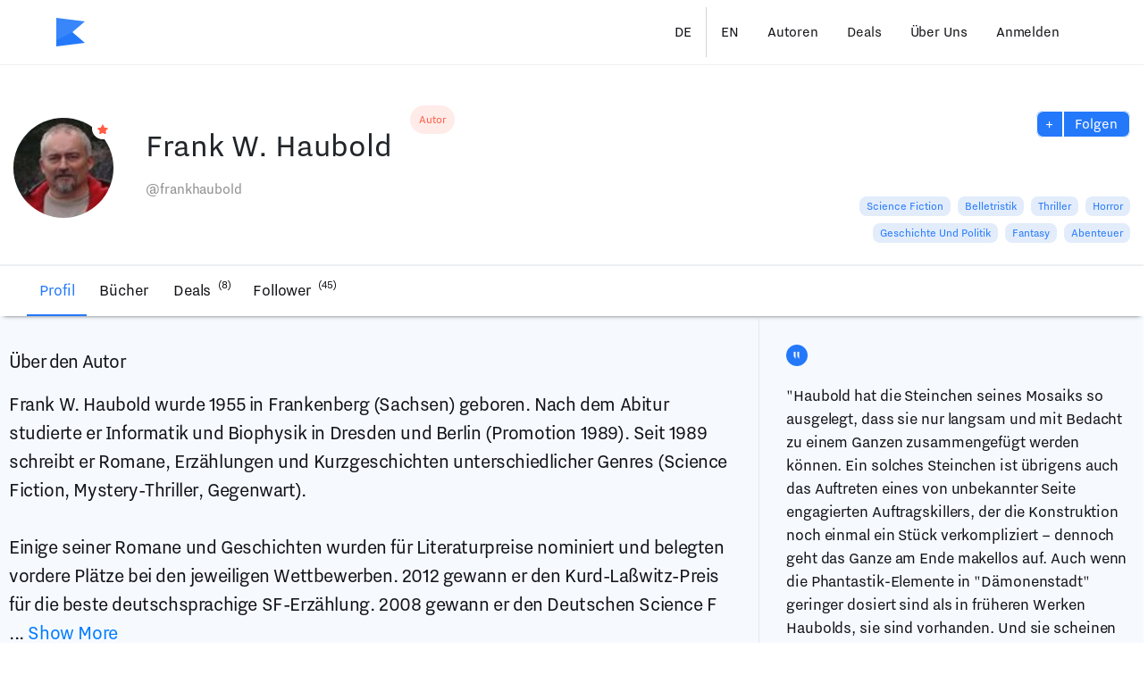

--- FILE ---
content_type: text/html; charset=utf-8
request_url: https://buchdeals.de/autor/frankhaubold
body_size: 12448
content:
<!DOCTYPE html>
<html>
<head>
  <title>Ebooks Frank W. Haubold — Bücher downloaden und online gratis lesen - BuchDeals</title>
  <link rel="shortcut icon" type="image/x-icon" href="/assets/favicon-fb495d10a2d05f600661bf6c73a546ac76eaf067b7a28573fc43636df9109eeb.ico" />
  <meta name="viewport" content="width=device-width, initial-scale=1.0, maximum-scale=1.0, user-scalable=no">
  <meta name="description" content="llll➤ Elektronische Bücher von Frank W. Haubold - kostenlos downloaden ✅ Große Auswahl an Ebooks von Frank W. Haubold ⭐ Limitierte Deals für kostenpflichtige Ebooks mit BuchDeals">
  <meta name="keywords" content="">
    <meta name='robots' content='noindex' />

  <link rel="canonical" href="https://buchdeals.de/autor/frankhaubold">
  <link crossorigin="anonymous" href="https://maxcdn.bootstrapcdn.com/bootstrap/4.0.0/css/bootstrap.min.css" integrity="sha384-Gn5384xqQ1aoWXA+058RXPxPg6fy4IWvTNh0E263XmFcJlSAwiGgFAW/dAiS6JXm" rel="stylesheet" />

  <script crossorigin="anonymous" src="https://code.jquery.com/jquery-3.3.1.slim.min.js"></script>
  <script crossorigin="anonymous" src="https://cdnjs.cloudflare.com/ajax/libs/popper.js/1.14.6/umd/popper.min.js"></script>
  <script crossorigin="anonymous" src="https://stackpath.bootstrapcdn.com/bootstrap/4.2.1/js/bootstrap.js"></script>

  <link rel="stylesheet" media="all" href="/assets/application_new-70645910ac5ee5922c4bf9cfb367f07f0d1f8dc1130681906ff47cb5a2e2e3b1.css" data-turbolinks-track="true" async="async" />
  <script src="/assets/application_new-f0df7ed254044c15cdf8f27a8b9db4be47688e70bb8923a6e22889af3a85d436.js" data-turbolinks-track="true" async="async"></script>

  <meta name="csrf-param" content="authenticity_token" />
<meta name="csrf-token" content="EWCMO4BmMb1imjAjHrVB/N4OTZfBpfoTZjigo/S/aQ4IXFaHP4+FUsa56WxooOO8LfrMK0fWVCAI2GqDWWd0BA==" />
    <!-- Google Tag Manager -->
  <script>(function(w,d,s,l,i){w[l]=w[l]||[];w[l].push({'gtm.start':
  new Date().getTime(),event:'gtm.js'});var f=d.getElementsByTagName(s)[0],
  j=d.createElement(s),dl=l!='dataLayer'?'&l='+l:'';j.async=true;j.src=
  'https://www.googletagmanager.com/gtm.js?id='+i+dl;f.parentNode.insertBefore(j,f);
  })(window,document,'script','dataLayer','GTM-M7QQX55');</script>
  <!-- End Google Tag Manager -->

  <script src="https://cdn.onesignal.com/sdks/OneSignalSDK.js" async=""></script>
  <script>
    var OneSignal = window.OneSignal || [];
    OneSignal.push(function() {
      OneSignal.init({
        appId: "5aeca987-df4a-4589-b3e0-b3844eab84ca",
      });
    });
  </script>




    	
<!-- Facebook Pixel Code -->
<script>
!function(f,b,e,v,n,t,s)
{if(f.fbq)return;n=f.fbq=function(){n.callMethod?
n.callMethod.apply(n,arguments):n.queue.push(arguments)};
if(!f._fbq)f._fbq=n;n.push=n;n.loaded=!0;n.version='2.0';
n.queue=[];t=b.createElement(e);t.async=!0;
t.src=v;s=b.getElementsByTagName(e)[0];
s.parentNode.insertBefore(t,s)}(window, document,'script',
'https://connect.facebook.net/en_US/fbevents.js');
fbq('init', '1095344098492577');
fbq('track', 'PageView');
</script>
<noscript><img height="1" width="1" style="display:none"
src="https://www.facebook.com/tr?id=1095344098492577&ev=PageView&noscript=1"
/></noscript>
<!-- End Facebook Pixel Code -->

<!-- Facebook Open Graph data start-->
<meta property="og:title" content="Frank W. Haubold" />
<meta property="og:type" content="website" />
<meta property="og:url" content="https://buchdeals.de/autor/frankhaubold" />
<meta property="og:image" content="https://buchdeals-storage.s3.amazonaws.com/uploads/writer/avatar/1654/large_image_fh_2011_kl.jpg" />
<meta property="og:description" content="Alle Bücher von Frank W. Haubold" />
<meta property="og:site_name" content="Buchdeals" />
<!-- Facebook Open Graph data end -->

</head>

  <body id="writers-show">
    <div class="container-wide">
      


<div class="author_profile" data-controller="AuthorController">
  <nav class="navbar navbar-expand-lg navbar-light"><a class="navbar-brand" href="/autor"><img src="/assets/icons/nav_logo-f4e173bb984c3aeee2fa9e25f08038b4bb121a10cf17898d703d4bbb8fe18ffb.svg" /></a><button aria-controls="toogle_profile_navbar" aria-expanded="false" aria-label="Toggle navigation" class="navbar-toggler" data-target="#toogle_profile_navbar" data-toggle="collapse" type="button"><span class="navbar-toggler-icon"></span></button><div class="collapse navbar-collapse" id="toogle_profile_navbar"><ul class="navbar-nav mt-2 mt-lg-0"><li style="border-right: 1px solid lightgray;"><a class="nav-link" href="/autor/frankhaubold?locale=de">DE</a></li><li><a class="nav-link" href="/autor/frankhaubold?locale=en">EN</a></li><li class="nav-item"><a class="nav-link" href="/autor">Autoren</a></li><li class="nav-item active"><a class="nav-link" href="/ebooks">Deals<span class="sr-only" current=""></span></a></li><li class="nav-item"><a class="nav-link" href="/ueber-uns">Über Uns</a></li><li class="nav-item"><div class="modal -blue-background" id="registration_modal" role="dialog" tabindex="-1"><div class="model-dealog-wrapper"><div class="modal-dialog" role="document"><div class="modal-content"><div class="modal-header"><div class="modal_badge"><img src="/assets/icons/mark-f4e173bb984c3aeee2fa9e25f08038b4bb121a10cf17898d703d4bbb8fe18ffb.svg" /></div><button class="modal_close" data-dismiss="modal" type="button"><img src="/assets/icons/close-a1eadedcafb42dbff0815a3ced8de2d3604c7167fa6f77b687449e425f5aa310.svg" /></button></div><div class="modal-body"><div id="sign_in_container"></div><div id="modal_body"><form class="new_user" id="new_user" action="/easy_register" accept-charset="UTF-8" data-remote="true" method="post"><input name="utf8" type="hidden" value="&#x2713;" /><div class="mvfw-hdzbisakoucrye_1769807458"><style media="screen">.mvfw-hdzbisakoucrye_1769807458 {position:absolute!important;height:1px;width:1px;overflow:hidden;}</style><label for="mvfw-hdzbisakoucrye">If you are a human, ignore this field</label><input type="text" name="mvfw-hdzbisakoucrye" id="mvfw-hdzbisakoucrye" autocomplete="off" tabindex="-1" /><input type="hidden" name="spinner" id="spinner" value="bd5db531f4737e905eaaa9b60d04fb86" /></div><input type="hidden" name="writer_id" id="writer_id" value="1654" /><div class="row _no_margin" id="register_form_main"><div class="modal_title_container"><div class="modal_title">Anmelden</div><div class="modal_sign_in">oder&nbsp;<a class="reg_sign_in_button" href="#">Einloggen</a></div></div><div class="modal_description">Folge deinen Lieblingsautoren und verpasse nie wieder aktuelle eBook Deals!</div><div class="modal-form"><div class="modal_errors"></div><div class="form-group"><label class="text -xsmall -orange -upcase" for="email">Email</label><input type="email" name="user[email]" id="email" value="" autofocus="autofocus" class="form-control" placeholder="" /></div><div class="form-group"><label class="text -xsmall -orange -upcase" for="password">Password</label><input type="password" name="user[password]" id="password" value="" autofocus="autofocus" class="form-control" placeholder="" /><input type="hidden" name="user[utm_source]" id="utm_source" value="authorfollowers" /></div><button name="button" type="button" class="form-control btn btn-orange text -upcase -white mt-3 registration-next-button" data-next="categories">Kostenlos Anmleden</button></div><div class="modal_note">Hinweise zum Widerruf und der Verarbeitung der Daten geben wir in unserer&nbsp;<a href="/datenschutz">Datenschutzerklärung.</a></div></div><div id="categories_form"><h2>Was liest du gerne?</h2><div class="modal_errors"></div><div class="categories_container"><label class="wide-label" for="category_20"><div class="row border-bottom-grey pt-1 pb-lg-2"><div class="col-sm-12 text-center"><div class="text -xmedium -lighter-black1 float-left">Jugendliteratur</div><div class="form-check custom-checkbox float-right"><input type="checkbox" name="categories[]" id="category_20" value="20" class="custom-control-input" /><label class="custom-control-label" for="category_20"></label></div></div></div></label><label class="wide-label" for="category_1"><div class="row border-bottom-grey pt-1 pb-lg-2"><div class="col-sm-12 text-center"><div class="text -xmedium -lighter-black1 float-left">Krimis</div><div class="form-check custom-checkbox float-right"><input type="checkbox" name="categories[]" id="category_1" value="1" class="custom-control-input" /><label class="custom-control-label" for="category_1"></label></div></div></div></label><label class="wide-label" for="category_2"><div class="row border-bottom-grey pt-1 pb-lg-2"><div class="col-sm-12 text-center"><div class="text -xmedium -lighter-black1 float-left">Thriller</div><div class="form-check custom-checkbox float-right"><input type="checkbox" name="categories[]" id="category_2" value="2" class="custom-control-input" /><label class="custom-control-label" for="category_2"></label></div></div></div></label><label class="wide-label" for="category_4"><div class="row border-bottom-grey pt-1 pb-lg-2"><div class="col-sm-12 text-center"><div class="text -xmedium -lighter-black1 float-left">Liebesromane</div><div class="form-check custom-checkbox float-right"><input type="checkbox" name="categories[]" id="category_4" value="4" class="custom-control-input" /><label class="custom-control-label" for="category_4"></label></div></div></div></label><label class="wide-label" for="category_5"><div class="row border-bottom-grey pt-1 pb-lg-2"><div class="col-sm-12 text-center"><div class="text -xmedium -lighter-black1 float-left">Science Fiction</div><div class="form-check custom-checkbox float-right"><input type="checkbox" name="categories[]" id="category_5" value="5" class="custom-control-input" /><label class="custom-control-label" for="category_5"></label></div></div></div></label><label class="wide-label" for="category_6"><div class="row border-bottom-grey pt-1 pb-lg-2"><div class="col-sm-12 text-center"><div class="text -xmedium -lighter-black1 float-left">Historische Romane</div><div class="form-check custom-checkbox float-right"><input type="checkbox" name="categories[]" id="category_6" value="6" class="custom-control-input" /><label class="custom-control-label" for="category_6"></label></div></div></div></label><label class="wide-label" for="category_9"><div class="row border-bottom-grey pt-1 pb-lg-2"><div class="col-sm-12 text-center"><div class="text -xmedium -lighter-black1 float-left">Gesundheit, Körper und Geist</div><div class="form-check custom-checkbox float-right"><input type="checkbox" name="categories[]" id="category_9" value="9" class="custom-control-input" /><label class="custom-control-label" for="category_9"></label></div></div></div></label><label class="wide-label" for="category_10"><div class="row border-bottom-grey pt-1 pb-lg-2"><div class="col-sm-12 text-center"><div class="text -xmedium -lighter-black1 float-left">Fantasy</div><div class="form-check custom-checkbox float-right"><input type="checkbox" name="categories[]" id="category_10" value="10" class="custom-control-input" /><label class="custom-control-label" for="category_10"></label></div></div></div></label><label class="wide-label" for="category_7"><div class="row border-bottom-grey pt-1 pb-lg-2"><div class="col-sm-12 text-center"><div class="text -xmedium -lighter-black1 float-left">Belletristik</div><div class="form-check custom-checkbox float-right"><input type="checkbox" name="categories[]" id="category_7" value="7" class="custom-control-input" /><label class="custom-control-label" for="category_7"></label></div></div></div></label><label class="wide-label" for="category_19"><div class="row border-bottom-grey pt-1 pb-lg-2"><div class="col-sm-12 text-center"><div class="text -xmedium -lighter-black1 float-left">Humor</div><div class="form-check custom-checkbox float-right"><input type="checkbox" name="categories[]" id="category_19" value="19" class="custom-control-input" /><label class="custom-control-label" for="category_19"></label></div></div></div></label><label class="wide-label" for="category_13"><div class="row border-bottom-grey pt-1 pb-lg-2"><div class="col-sm-12 text-center"><div class="text -xmedium -lighter-black1 float-left">Sachbuch</div><div class="form-check custom-checkbox float-right"><input type="checkbox" name="categories[]" id="category_13" value="13" class="custom-control-input" /><label class="custom-control-label" for="category_13"></label></div></div></div></label><label class="wide-label" for="category_14"><div class="row border-bottom-grey pt-1 pb-lg-2"><div class="col-sm-12 text-center"><div class="text -xmedium -lighter-black1 float-left">Ernährung</div><div class="form-check custom-checkbox float-right"><input type="checkbox" name="categories[]" id="category_14" value="14" class="custom-control-input" /><label class="custom-control-label" for="category_14"></label></div></div></div></label><label class="wide-label" for="category_15"><div class="row border-bottom-grey pt-1 pb-lg-2"><div class="col-sm-12 text-center"><div class="text -xmedium -lighter-black1 float-left">Biographie</div><div class="form-check custom-checkbox float-right"><input type="checkbox" name="categories[]" id="category_15" value="15" class="custom-control-input" /><label class="custom-control-label" for="category_15"></label></div></div></div></label><label class="wide-label" for="category_16"><div class="row border-bottom-grey pt-1 pb-lg-2"><div class="col-sm-12 text-center"><div class="text -xmedium -lighter-black1 float-left">Horror</div><div class="form-check custom-checkbox float-right"><input type="checkbox" name="categories[]" id="category_16" value="16" class="custom-control-input" /><label class="custom-control-label" for="category_16"></label></div></div></div></label><label class="wide-label" for="category_12"><div class="row border-bottom-grey pt-1 pb-lg-2"><div class="col-sm-12 text-center"><div class="text -xmedium -lighter-black1 float-left">Bestseller</div><div class="form-check custom-checkbox float-right"><input type="checkbox" name="categories[]" id="category_12" value="12" class="custom-control-input" /><label class="custom-control-label" for="category_12"></label></div></div></div></label><label class="wide-label" for="category_17"><div class="row border-bottom-grey pt-1 pb-lg-2"><div class="col-sm-12 text-center"><div class="text -xmedium -lighter-black1 float-left">Geschichte und Politik</div><div class="form-check custom-checkbox float-right"><input type="checkbox" name="categories[]" id="category_17" value="17" class="custom-control-input" /><label class="custom-control-label" for="category_17"></label></div></div></div></label><label class="wide-label" for="category_11"><div class="row border-bottom-grey pt-1 pb-lg-2"><div class="col-sm-12 text-center"><div class="text -xmedium -lighter-black1 float-left">Kinderliteratur</div><div class="form-check custom-checkbox float-right"><input type="checkbox" name="categories[]" id="category_11" value="11" class="custom-control-input" /><label class="custom-control-label" for="category_11"></label></div></div></div></label><label class="wide-label" for="category_8"><div class="row border-bottom-grey pt-1 pb-lg-2"><div class="col-sm-12 text-center"><div class="text -xmedium -lighter-black1 float-left">Frauenliteratur</div><div class="form-check custom-checkbox float-right"><input type="checkbox" name="categories[]" id="category_8" value="8" class="custom-control-input" /><label class="custom-control-label" for="category_8"></label></div></div></div></label><label class="wide-label" for="category_21"><div class="row border-bottom-grey pt-1 pb-lg-2"><div class="col-sm-12 text-center"><div class="text -xmedium -lighter-black1 float-left">Bestseller auf Englisch</div><div class="form-check custom-checkbox float-right"><input type="checkbox" name="categories[]" id="category_21" value="21" class="custom-control-input" /><label class="custom-control-label" for="category_21"></label></div></div></div></label><label class="wide-label" for="category_3"><div class="row border-bottom-grey pt-1 pb-lg-2"><div class="col-sm-12 text-center"><div class="text -xmedium -lighter-black1 float-left">Abenteuer</div><div class="form-check custom-checkbox float-right"><input type="checkbox" name="categories[]" id="category_3" value="3" class="custom-control-input" /><label class="custom-control-label" for="category_3"></label></div></div></div></label></div><button name="button" type="button" class="form-control btn btn-orange text -upcase -white mt-5 registration-next-button" data-next="devices">Weiter</button><button class="modal_back_button" data-back_path="main" type="button">Zurück</button></div><div id="devices_form"><h2>Wähle deinen Reader</h2><div class="modal_errors"></div><div class="categories_container"><label class="wide-label" for="device_5"><div class="row border-bottom-grey pt-1 pb-lg-2"><div class="col-sm-12 text-center"><div class="text -xmedium -lighter-black1 float-left">Tolino</div><div class="form-check custom-checkbox float-right"><input type="checkbox" name="devices[]" id="device_5" value="5" class="custom-control-input" /><label class="custom-control-label" for="device_5"></label></div></div></div></label><label class="wide-label" for="device_6"><div class="row border-bottom-grey pt-1 pb-lg-2"><div class="col-sm-12 text-center"><div class="text -xmedium -lighter-black1 float-left">Sony Reader</div><div class="form-check custom-checkbox float-right"><input type="checkbox" name="devices[]" id="device_6" value="6" class="custom-control-input" /><label class="custom-control-label" for="device_6"></label></div></div></div></label><label class="wide-label" for="device_1"><div class="row border-bottom-grey pt-1 pb-lg-2"><div class="col-sm-12 text-center"><div class="text -xmedium -lighter-black1 float-left">Amazon Kindle</div><div class="form-check custom-checkbox float-right"><input type="checkbox" name="devices[]" id="device_1" value="1" class="custom-control-input" /><label class="custom-control-label" for="device_1"></label></div></div></div></label><label class="wide-label" for="device_2"><div class="row border-bottom-grey pt-1 pb-lg-2"><div class="col-sm-12 text-center"><div class="text -xmedium -lighter-black1 float-left">Apple iBooks</div><div class="form-check custom-checkbox float-right"><input type="checkbox" name="devices[]" id="device_2" value="2" class="custom-control-input" /><label class="custom-control-label" for="device_2"></label></div></div></div></label><label class="wide-label" for="device_3"><div class="row border-bottom-grey pt-1 pb-lg-2"><div class="col-sm-12 text-center"><div class="text -xmedium -lighter-black1 float-left">Google Play</div><div class="form-check custom-checkbox float-right"><input type="checkbox" name="devices[]" id="device_3" value="3" class="custom-control-input" /><label class="custom-control-label" for="device_3"></label></div></div></div></label><label class="wide-label" for="device_4"><div class="row border-bottom-grey pt-1 pb-lg-2"><div class="col-sm-12 text-center"><div class="text -xmedium -lighter-black1 float-left">Kobo</div><div class="form-check custom-checkbox float-right"><input type="checkbox" name="devices[]" id="device_4" value="4" class="custom-control-input" /><label class="custom-control-label" for="device_4"></label></div></div></div></label><label class="wide-label" for="device_9"><div class="row border-bottom-grey pt-1 pb-lg-2"><div class="col-sm-12 text-center"><div class="text -xmedium -lighter-black1 float-left">Thalia</div><div class="form-check custom-checkbox float-right"><input type="checkbox" name="devices[]" id="device_9" value="9" class="custom-control-input" /><label class="custom-control-label" for="device_9"></label></div></div></div></label></div><button name="button" type="button" class="form-control btn btn-orange text -upcase -white mt-5 registration-next-button" data-next="submit">Weiter</button><button class="modal_back_button" data-back_path="categories" type="button">Zurück</button></div></form><div id="greetings_form"><h2>Danke, fast geschafft!</h2><p class="greetings_message">Bitte bestätige deine Email Adresse, erst dadurch wird die Registrierung abgeschlossen. Bitte ggf. unbedingt im Spam Ordner nachschauen.</p><button class="close_modal_button" data-dismiss="modal" type="button">Weiter zum Autorenprofil</button></div></div></div></div></div></div></div><script>$(document).ready(function(){
    $('#registration_modal').on('click', '.modal_back_button', function(){
        var back = $(this).data('back_path');
        if(back == 'main'){
            $('#categories_form').css('display', 'none');
            $('#register_form_main').css('display', 'block');
        }else if(back == 'categories'){
            $('#devices_form').css('display', 'none');
            $('#categories_form').css('display', 'block');
        }
    });

    $('#registration_modal').on('click', '.registration-next-button', function () {
        var next = $(this).data('next');
        if (next == 'categories') {
            if($('input[type="password"]').val().length >= 8 && validateEmail($('input[type="email"]').val())){
                $('#register_form_main').css('display', 'none');
                $('#categories_form').css('display', 'block');
                $('#register_form_main').find('.modal_errors').css('display', 'none');
                $('#register_form_main').find('.modal_errors').html('');
            }else{
                $('#register_form_main').find('.modal_errors').html('Stellen Sie sicher, dass Sie die e-mail adresse korrekt eingeben. Das Passwort muss aus mindestens 8 Zeichen bestehen');
                $('#register_form_main').find('.modal_errors').css('display', 'block');
            }
        } else if(next == 'devices'){
            if ($('input[name="categories[]"]:checked').length > 0) {
                $('#categories_form').css('display', 'none');
                $('#devices_form').css('display', 'block');
                $('#categories_form').find('.modal_errors').css('display', 'none');
                $('#categories_form').find('.modal_errors').html('');
            } else {
                $('#categories_form').find('.modal_errors').html('Sie müssen mindestens eine Kategorie auswählen!');
                $('#categories_form').find('.modal_errors').css('display', 'block');
            }
        } else if (next == 'submit') {
            if ($('input[name="devices[]"]:checked').length > 0) {
                $('#devices_form').find('.modal_errors').css('display', 'none');
                $('#devices_form').find('.modal_errors').html('');
                $('#registration_modal').find('form').submit()
            }else{
                $('#devices_form').find('.modal_errors').html('Sie müssen mindestens ein Gerät auswählen!');
                $('#devices_form').find('.modal_errors').css('display', 'block');
            }
        }
    });

    function validateEmail(email) {
        if(/^\w+([\.\+-]?\w+)*@\w+([\.-]?\w+)*(\.\w{2,3})+$/.test(email)) {
            return true;
        }
        return false;
    }

    $('#modal_body').find('.reg_sign_in_button').on('click', function(e){
       e.preventDefault();
       $('#modal_body').css('display', 'none');
       $('#sign_in_container').html('<div class=\"row _no_margin\" id=\"register_form_sign_in\"><div class=\"modal_title_container\"><div class=\"modal_title\">Einloggen<\/div><div class=\"modal_sign_in\">oder&nbsp;<a class=\"reg_sign_up_button\" href=\"#\">Anmelden<\/a><\/div><\/div><div class=\"modal_description\">&nbsp;<\/div><div class=\"modal-form\"><div class=\"modal_errors\"><\/div><form class=\"new_user\" id=\"new_user\" action=\"/users/sign_in\" accept-charset=\"UTF-8\" data-remote=\"true\" method=\"post\"><input name=\"utf8\" type=\"hidden\" value=\"&#x2713;\" /><div class=\"form-group\"><label class=\"text -xsmall -orange -upcase\" for=\"user_email\">Email<\/label><input autofocus=\"autofocus\" class=\"form-control\" placeholder=\"Beispiel: max@google.de\" type=\"email\" value=\"\" name=\"user[email]\" id=\"user_email\" /><\/div><div class=\"form-group\"><label class=\"text -xsmall -orange -upcase\" for=\"user_password\">Passwort<\/label><input class=\"form-control\" placeholder=\"\" type=\"password\" name=\"user[password]\" id=\"user_password\" /><\/div><div class=\"form-check custom-checkbox blockquote-footer\"><input name=\"user[remember_me]\" type=\"hidden\" value=\"0\" /><input class=\"custom-control-input\" type=\"checkbox\" value=\"1\" name=\"user[remember_me]\" id=\"user_remember_me\" /><label class=\"custom-control-label\" for=\"user_remember_me\">Angemeldet bleiben<\/label><\/div><input type=\"submit\" name=\"commit\" value=\"Einloggen\" class=\"form-control btn btn-orange text -upcase -white mt-3\" data-disable-with=\"Einloggen\" /><\/form><\/div><\/div><script>\$(document).ready(function(){\n    \$(\'#registration_modal\').find(\'.reg_sign_up_button\').on(\'click\', function (e) {\n        e.preventDefault();\n        \$(\'#sign_in_container\').empty();\n        \$(\'#modal_body\').css(\'display\', \'block\');\n    });\n});<\/script>');
    });
});</script><a class="nav-link open_registration_form" href="javascript: void(0);">Anmelden</a></li></ul></div></nav><script>$(document).ready(function(){
    $('.open_registration_form').on('click', function(){
        $('#registration_modal').modal();
    });
});</script>
  <div class="row profile_header container"><div class="col-lg-8 col-xs-12 col-sm-7 profile_main_info"><div class="profile_avatar_container"><img class="profile-avatar" src="https://buchdeals-storage.s3.amazonaws.com/uploads/writer/avatar/1654/large_image_fh_2011_kl.jpg" /><div class="profile_avatar_badge"><img src="/assets/icons/star-f73ce392a4df243cf58bf43c02fd59470917f0adc8fdff77da4c0a783293fa08.svg" /></div></div><div class="profile_name_container"><p class="profile_name"><h1>Frank W. Haubold</h1><span class="profile_badge">Autor</span></p><p class="profile_nickname">@frankhaubold</p></div></div><div class="col-md-4 col-sx-12 col-sm-5 profile_actions"><div id="follow_button_container"><div class="lds-ellipsis"><div></div><div></div><div></div><div></div></div><a class="subscribe_button" data-method="post" data-remote="true" href="/followers/subscribe?id=1654"><span>+&nbsp;</span><p>Folgen</p></a><script>$(document).ready(function(){
    $('a.subscribe_button').on('click', function(e){
        e.preventDefault();
        $(this).css('visibility', 'hidden');
        $('.lds-ellipsis').css('visibility', 'visible');
        return true;
    });
});</script></div><div class="profile_books_categories_container"><div class="profile_books_category">Science Fiction</div><div class="profile_books_category">Belletristik</div><div class="profile_books_category">Thriller</div><div class="profile_books_category">Horror</div><div class="profile_books_category">Geschichte Und Politik</div><div class="profile_books_category">Fantasy</div><div class="profile_books_category">Abenteuer</div></div></div></div>

  <div class="row _no_margin">
    <div class="col-xs-12 col-sm-12 col-lg-12 profile_menu _no_padding">
      <div class="profile_nav_tabs">
  <ul class="nav nav-tabs container _no_padding">
    <li>
      <a class="active show" href="/autor/frankhaubold">Profil</a>
    </li>
    <li>
      <a class="" href="/autor/frankhaubold/buecher">Bücher</a>
    </li>
    <li class="countable_tab">
      <a class="" href="/autor/frankhaubold/deals">
        Deals
        <span>
          (8)
        </span>
</a>    </li>
    <li class="countable_tab">
      <a data-toggle="tab" href="#followers">
        Follower
        <span>
          (45)
        </span>
      </a>
    </li>
  </ul>
</div>


    <div class="tab-content">
      <div class="container">
        <div class="tab-pane active profile-border-bottom" id="profile">
          <div class="" data-controller="AuthorController">
  <div class="row">
    <div class="col-lg-8 col-sm-12 col-xs-12 profile_about">
      <div class="profile_about_title">
        Über den Autor
      </div>

       <p class="text_description_pre">
        Frank W. Haubold wurde 1955 in Frankenberg (Sachsen) geboren. Nach dem Abitur studierte er Informatik und Biophysik in Dresden und Berlin (Promotion 1989). Seit 1989 schreibt er Romane, Erzählungen und Kurzgeschichten unterschiedlicher Genres (Science Fiction, Mystery-Thriller, Gegenwart).<br/><br/>Einige seiner Romane und Geschichten wurden für Literaturpreise nominiert und belegten vordere Plätze bei den jeweiligen Wettbewerben. 2012 gewann er den Kurd-Laßwitz-Preis für die beste deutschsprachige SF-Erzählung. 2008 gewann er den Deutschen Science F

          <span data-description-dots>...</span>
          <span data-description-read-more><a data-description-read-more-link="true" href="#"><span class="translation_missing" title="translation missing: de.global.words.show_more">Show More</span></a></span>

          <span data-description-more-desc style="display: none;">
            iction Preis in beiden Kategorien (Bester Roman mit "Die Schatten des Mars" und Beste Kurzgeschichte mit "Heimkehr"). Einige seiner Erzählungen wurden mittlerweile übersetzt und erschienen u. a. in Russland, Irland, Italien und den USA.<br/><br/>Zuletzt erschienen der Mystery-Thriller "Dämonenstadt" (Atlantis Verlag, 2020) und die Space-Opera "Götterfall" (2020). 

            <a data-description-read-less-link="true" href="#">Weniger zeigen</a>
          </span>

      </p>


    </div>

    <div class="col-lg-4 col-sm-12 col-xs-12 profile_quote">
        <div class="quote_badge_container">
          <img src="/assets/icons/quote-9588a4ec70db8c05aac1127dfdc26ebf00ae30e40e68485ffc3d48b542266bcf.svg" />
        </div>
        <div class="quote_container">
          <p>
            &quot;Haubold hat die Steinchen seines Mosaiks so ausgelegt, dass sie nur langsam und mit Bedacht zu einem Ganzen zusammengefügt werden können. Ein solches Steinchen ist übrigens auch das Auftreten eines von unbekannter Seite engagierten Auftragskillers, der die Konstruktion noch einmal ein Stück verkompliziert – dennoch geht das Ganze am Ende makellos auf. Auch wenn die Phantastik-Elemente in &quot;Dämonenstadt&quot; geringer dosiert sind als in früheren Werken Haubolds, sie sind vorhanden. Und sie scheinen im Gegensatz zu einem zeitgeschichtlichen Kontext aus Staatsverbrechen und Vertuschung zu stehen. Tatsächlich fügen sich das Übernatürliche und das Weltliche, der dämonische Feldzug der &quot;Wiedergängerin&quot; und die kriminologischen Ermittlungen aber nahtlos aneinander.&quot; 

(Rezension des Mystery-Thrillers &quot;Dämonenstadt&quot;)


          </p>
          <span class="quote_from">Josefson in DerStandard </span>
        </div>

          <div class="row mt-4">
            <div class="col-sm-12 text -small -grey3">
              Soziale
            </div>
          </div>
            <div class="row mt-2">
              <div class="col-sm-12 text -small">
                <img width="24" height="24" src="/assets/icons/facebook-small-c7918c61f1c52547292eceb61badbaca39c09b08d20f37fca5a83f8a09045d13.png" />
                <a rel="nofollow" target="_blank" class="link -black" href="https://www.facebook.com/FrankWHaubold/">Facebook</a>
              </div>
            </div>
            <div class="row mt-2">
              <div class="col-sm-12 text -small">
                <img width="24" height="24" src="/assets/icons/instagram-small-435640a5375310ed50eeb3e6bd85724c3fab80f9f42eced462f2ad306b112a7f.png" />
                <a rel="nofollow" target="_blank" class="link -black" href="https://www.instagram.com/frankwhaubold/">Instagram</a>
              </div>
            </div>


          <div class="row mt-3">
            <div class="col-sm-12 text -small -grey3">
              Website
            </div>
          </div>
            <div class="row mt-2">
              <div class="col-sm-12 text -small">
                <img width="24" height="24" src="/assets/icons/website-small-6ed32d5ba0692b604f14eaa2e3ef9145c00693e9e8b12cebb6d432308c2cd3dc.png" />
                <a rel="nofollow" target="_blank" class="link -black" href="https://frank-haubold.de/">https://frank-haubold.de/</a>
              </div>
            </div>
        <div class="row mb-2">
          <div class="col-sm-12">
          </div>
        </div>

    </div>
  </div>
</div>

<div class="row mt-4">
  <div class="col-lg-12 col-sm-12 col-xs-12">
    <div class="container">
      <h2 class="">
        Alle Bücher von Frank W. Haubold
      </h2>
    </div>
  </div>
</div>

<div class="row">
  <div class="col-lg-12 col-sm-12 col-xs-12 book-list">
    <div class="container">
      <div class="row">
          <a class="col-lg-2 col-sm-3 col-xs-6 book_item " href="/buch/goetterfall-e7543fa2-dc7f-4cb5-9b58-a8ff1726a53f">
  <div class="image_container">
    <img class="image" src="https://m.media-amazon.com/images/I/41e+C0B+YlL.jpg" />
  </div>
  <div class="title">
    Götterfall
  </div>
  <div class="text -xsmall14 -light-grey2">
    Frank W. Haubold
  </div>



</a>

          <a class="col-lg-2 col-sm-3 col-xs-6 book_item " href="/buch/goetterfall-space-opera">
  <div class="image_container">
    <img class="image" src="https://images-eu.ssl-images-amazon.com/images/I/41e%2BC0B%2BYlL.jpg" />
  </div>
  <div class="title">
    Götterfall: Space Opera
  </div>
  <div class="text -xsmall14 -light-grey2">
    Frank W. Haubold
  </div>



</a>

          <a class="col-lg-2 col-sm-3 col-xs-6 book_item " href="/buch/heimsuchung-deutschland-im-wahn">
  <div class="image_container">
    <img class="image" src="https://images-eu.ssl-images-amazon.com/images/I/41bPf7thBDL.jpg" />
  </div>
  <div class="title">
    Heimsuchung: Deutschland im Wahn
  </div>
  <div class="text -xsmall14 -light-grey2">
    Frank W. Haubold
  </div>



</a>

          <a class="col-lg-2 col-sm-3 col-xs-6 book_item " href="/buch/die-dragon-invasion">
  <div class="image_container">
    <img class="image" src="https://images-eu.ssl-images-amazon.com/images/I/414vf4t453L.jpg" />
  </div>
  <div class="title">
    Die Dragon-Invasion
  </div>
  <div class="text -xsmall14 -light-grey2">
    Frank W. Haubold
  </div>



</a>

          <a class="col-lg-2 col-sm-3 col-xs-6 book_item " href="/buch/deutschland-am-ende-chronik-des-niedergangs-2015-2019">
  <div class="image_container">
    <img class="image" src="https://images-eu.ssl-images-amazon.com/images/I/41E%2BtlbY7BL.jpg" />
  </div>
  <div class="title">
    Deutschland am Ende: Chronik des Niede...
  </div>
  <div class="text -xsmall14 -light-grey2">
    Frank W. Haubold
  </div>



</a>

          <a class="col-lg-2 col-sm-3 col-xs-6 book_item " href="/buch/blindensturz-ein-land-am-abgrund">
  <div class="image_container">
    <img class="image" src="https://images-eu.ssl-images-amazon.com/images/I/41zQN%2Bddj8L.jpg" />
  </div>
  <div class="title">
    Blindensturz: Ein Land am Abgrund
  </div>
  <div class="text -xsmall14 -light-grey2">
    Frank W. Haubold
  </div>



</a>

          <a class="col-lg-2 col-sm-3 col-xs-6 book_item " href="/buch/jenseits-der-dunkelheit-drei-novellen">
  <div class="image_container">
    <img class="image" src="https://images-eu.ssl-images-amazon.com/images/I/41-BC5QlqEL.jpg" />
  </div>
  <div class="title">
    JENSEITS DER DUNKELHEIT: Drei Novellen
  </div>
  <div class="text -xsmall14 -light-grey2">
    Frank W. Haubold
  </div>



</a>

          <a class="col-lg-2 col-sm-3 col-xs-6 book_item " href="/buch/narrenschiff-deutschland-logbuch-einer-irrfahrt">
  <div class="image_container">
    <img class="image" src="https://images-eu.ssl-images-amazon.com/images/I/513RO1HFITL.jpg" />
  </div>
  <div class="title">
    Narrenschiff Deutschland: Logbuch eine...
  </div>
  <div class="text -xsmall14 -light-grey2">
    Frank W. Haubold
  </div>



</a>

          <a class="col-lg-2 col-sm-3 col-xs-6 book_item " href="/buch/verlorenes-land-zeugnisse-des-niedergangs">
  <div class="image_container">
    <img class="image" src="https://images-eu.ssl-images-amazon.com/images/I/51a12c0Q5vL.jpg" />
  </div>
  <div class="title">
    Verlorenes Land: Zeugnisse des Niederg...
  </div>
  <div class="text -xsmall14 -light-grey2">
    Frank W. Haubold
  </div>



</a>

          <a class="col-lg-2 col-sm-3 col-xs-6 book_item " href="/buch/das-licht-in-der-ferne-spirituelle-zukunfts-geschichten">
  <div class="image_container">
    <img class="image" src="https://images-eu.ssl-images-amazon.com/images/I/41%2BSfAUf3QL.jpg" />
  </div>
  <div class="title">
    Das Licht in der Ferne: Spirituelle Zu...
  </div>
  <div class="text -xsmall14 -light-grey2">
    Frank W. Haubold
  </div>



</a>

          <a class="col-lg-2 col-sm-3 col-xs-6 book_item " href="/buch/die-kinder-der-schattenstadt">
  <div class="image_container">
    <img class="image" src="https://images-eu.ssl-images-amazon.com/images/I/51HhaMbSQ%2BL.jpg" />
  </div>
  <div class="title">
    Die Kinder der Schattenstadt
  </div>
  <div class="text -xsmall14 -light-grey2">
    Frank W. Haubold
  </div>



</a>

          <a class="col-lg-2 col-sm-3 col-xs-6 book_item " href="/buch/blutrosen">
  <div class="image_container">
    <img class="image" src="https://m.media-amazon.com/images/I/51WWv+TgiXL._SY346_.jpg" />
  </div>
  <div class="title">
    Blutrosen
  </div>
  <div class="text -xsmall14 -light-grey2">
    Frank W. Haubold
  </div>



</a>

          <a class="col-lg-2 col-sm-3 col-xs-6 book_item " href="/buch/goetterfall-160f1964-a671-4cc0-8358-3e131f319431">
  <div class="image_container">
    <img class="image" src="https://m.media-amazon.com/images/I/41e+C0B+YlL._SY346_.jpg" />
  </div>
  <div class="title">
    Götterfall
  </div>
  <div class="text -xsmall14 -light-grey2">
    Frank W. Haubold
  </div>



</a>

          <a class="col-lg-2 col-sm-3 col-xs-6 book_item " href="/buch/goetterfall-ii">
  <div class="image_container">
    <img class="image" src="https://m.media-amazon.com/images/I/41NobZnnv8L._SY445_SX342_ML2_.jpg" />
  </div>
  <div class="title">
    Götterfall II
  </div>
  <div class="text -xsmall14 -light-grey2">
    Frank W. Haubold
  </div>



</a>

          <a class="col-lg-2 col-sm-3 col-xs-6 book_item " href="/buch/die-schatten-des-mars">
  <div class="image_container">
    <img class="image" src="" />
  </div>
  <div class="title">
    Die Schatten des Mars
  </div>
  <div class="text -xsmall14 -light-grey2">
    Frank W. Haubold
  </div>



</a>

          <a class="col-lg-2 col-sm-3 col-xs-6 book_item " href="/buch/die-schatten-des-mars-0b64ada9-91d6-47a1-bb1a-7b4ed797f921">
  <div class="image_container">
    <img class="image" src="https://m.media-amazon.com/images/I/41WBA1T51GL._SY346_.jpg" />
  </div>
  <div class="title">
    Die Schatten des Mars
  </div>
  <div class="text -xsmall14 -light-grey2">
    Frank W. Haubold
  </div>



</a>

          <a class="col-lg-2 col-sm-3 col-xs-6 book_item " href="/buch/das-kalanos-projekt">
  <div class="image_container">
    <img class="image" src="" />
  </div>
  <div class="title">
    Das Kalanos-Projekt
  </div>
  <div class="text -xsmall14 -light-grey2">
    Frank W. Haubold
  </div>



</a>

          <a class="col-lg-2 col-sm-3 col-xs-6 book_item " href="/buch/daemonenstadt">
  <div class="image_container">
    <img class="image" src="https://images-eu.ssl-images-amazon.com/images/I/41mdUEIb5hL.jpg" />
  </div>
  <div class="title">
    Dämonenstadt
  </div>
  <div class="text -xsmall14 -light-grey2">
    Frank W. Haubold
  </div>



</a>

          <a class="col-lg-2 col-sm-3 col-xs-6 book_item " href="/buch/der-todesplanet">
  <div class="image_container">
    <img class="image" src="" />
  </div>
  <div class="title">
    Der Todesplanet
  </div>
  <div class="text -xsmall14 -light-grey2">
    Frank W. Haubold
  </div>



</a>

      </div>
    </div>
  </div>
</div>


        </div>

        <div class="tab-pane " id="books">
          <div class="row">
  <div class="col-lg-12 col-sm-12 col-xs-12 books_container books_container_sep">
    <div class="container">
      <div class="profile_tab_title">
        Bücher von Frank W. Haubold
      </div>

      <div class="form-group form-inline">
        <div class="row">
          <div class="col-sm-2">
            <form data-book-sorting="true" style="float:left;" action="/autoren/frankhaubold/sort_books" accept-charset="UTF-8" data-remote="true" method="post"><input name="utf8" type="hidden" value="&#x2713;" />
              <select name="sort" id="sort" class="form-control" style="font-size: 0.9rem;"><option selected="selected" value="release_date">Neu veröffentlicht</option>
<option value="az">Sortieren A...Z</option></select>
</form>          </div>
        </div>
      </div>

      <div class="book-list">
        <div class="row">
            <a class="col-lg-2 col-sm-3 col-xs-6 book_item " href="/buch/goetterfall-e7543fa2-dc7f-4cb5-9b58-a8ff1726a53f">
  <div class="image_container">
    <img class="image" src="https://m.media-amazon.com/images/I/41e+C0B+YlL.jpg" />
  </div>
  <div class="title">
    Götterfall
  </div>
  <div class="text -xsmall14 -light-grey2">
    Frank W. Haubold
  </div>



</a>

            <a class="col-lg-2 col-sm-3 col-xs-6 book_item " href="/buch/goetterfall-space-opera">
  <div class="image_container">
    <img class="image" src="https://images-eu.ssl-images-amazon.com/images/I/41e%2BC0B%2BYlL.jpg" />
  </div>
  <div class="title">
    Götterfall: Space Opera
  </div>
  <div class="text -xsmall14 -light-grey2">
    Frank W. Haubold
  </div>



</a>

            <a class="col-lg-2 col-sm-3 col-xs-6 book_item " href="/buch/heimsuchung-deutschland-im-wahn">
  <div class="image_container">
    <img class="image" src="https://images-eu.ssl-images-amazon.com/images/I/41bPf7thBDL.jpg" />
  </div>
  <div class="title">
    Heimsuchung: Deutschland im Wahn
  </div>
  <div class="text -xsmall14 -light-grey2">
    Frank W. Haubold
  </div>



</a>

            <a class="col-lg-2 col-sm-3 col-xs-6 book_item " href="/buch/die-dragon-invasion">
  <div class="image_container">
    <img class="image" src="https://images-eu.ssl-images-amazon.com/images/I/414vf4t453L.jpg" />
  </div>
  <div class="title">
    Die Dragon-Invasion
  </div>
  <div class="text -xsmall14 -light-grey2">
    Frank W. Haubold
  </div>



</a>

            <a class="col-lg-2 col-sm-3 col-xs-6 book_item " href="/buch/deutschland-am-ende-chronik-des-niedergangs-2015-2019">
  <div class="image_container">
    <img class="image" src="https://images-eu.ssl-images-amazon.com/images/I/41E%2BtlbY7BL.jpg" />
  </div>
  <div class="title">
    Deutschland am Ende: Chronik des Niede...
  </div>
  <div class="text -xsmall14 -light-grey2">
    Frank W. Haubold
  </div>



</a>

            <a class="col-lg-2 col-sm-3 col-xs-6 book_item " href="/buch/blindensturz-ein-land-am-abgrund">
  <div class="image_container">
    <img class="image" src="https://images-eu.ssl-images-amazon.com/images/I/41zQN%2Bddj8L.jpg" />
  </div>
  <div class="title">
    Blindensturz: Ein Land am Abgrund
  </div>
  <div class="text -xsmall14 -light-grey2">
    Frank W. Haubold
  </div>



</a>

            <a class="col-lg-2 col-sm-3 col-xs-6 book_item " href="/buch/jenseits-der-dunkelheit-drei-novellen">
  <div class="image_container">
    <img class="image" src="https://images-eu.ssl-images-amazon.com/images/I/41-BC5QlqEL.jpg" />
  </div>
  <div class="title">
    JENSEITS DER DUNKELHEIT: Drei Novellen
  </div>
  <div class="text -xsmall14 -light-grey2">
    Frank W. Haubold
  </div>



</a>

            <a class="col-lg-2 col-sm-3 col-xs-6 book_item " href="/buch/narrenschiff-deutschland-logbuch-einer-irrfahrt">
  <div class="image_container">
    <img class="image" src="https://images-eu.ssl-images-amazon.com/images/I/513RO1HFITL.jpg" />
  </div>
  <div class="title">
    Narrenschiff Deutschland: Logbuch eine...
  </div>
  <div class="text -xsmall14 -light-grey2">
    Frank W. Haubold
  </div>



</a>

            <a class="col-lg-2 col-sm-3 col-xs-6 book_item " href="/buch/verlorenes-land-zeugnisse-des-niedergangs">
  <div class="image_container">
    <img class="image" src="https://images-eu.ssl-images-amazon.com/images/I/51a12c0Q5vL.jpg" />
  </div>
  <div class="title">
    Verlorenes Land: Zeugnisse des Niederg...
  </div>
  <div class="text -xsmall14 -light-grey2">
    Frank W. Haubold
  </div>



</a>

            <a class="col-lg-2 col-sm-3 col-xs-6 book_item " href="/buch/das-licht-in-der-ferne-spirituelle-zukunfts-geschichten">
  <div class="image_container">
    <img class="image" src="https://images-eu.ssl-images-amazon.com/images/I/41%2BSfAUf3QL.jpg" />
  </div>
  <div class="title">
    Das Licht in der Ferne: Spirituelle Zu...
  </div>
  <div class="text -xsmall14 -light-grey2">
    Frank W. Haubold
  </div>



</a>

            <a class="col-lg-2 col-sm-3 col-xs-6 book_item " href="/buch/die-kinder-der-schattenstadt">
  <div class="image_container">
    <img class="image" src="https://images-eu.ssl-images-amazon.com/images/I/51HhaMbSQ%2BL.jpg" />
  </div>
  <div class="title">
    Die Kinder der Schattenstadt
  </div>
  <div class="text -xsmall14 -light-grey2">
    Frank W. Haubold
  </div>



</a>

            <a class="col-lg-2 col-sm-3 col-xs-6 book_item " href="/buch/blutrosen">
  <div class="image_container">
    <img class="image" src="https://m.media-amazon.com/images/I/51WWv+TgiXL._SY346_.jpg" />
  </div>
  <div class="title">
    Blutrosen
  </div>
  <div class="text -xsmall14 -light-grey2">
    Frank W. Haubold
  </div>



</a>

            <a class="col-lg-2 col-sm-3 col-xs-6 book_item " href="/buch/goetterfall-160f1964-a671-4cc0-8358-3e131f319431">
  <div class="image_container">
    <img class="image" src="https://m.media-amazon.com/images/I/41e+C0B+YlL._SY346_.jpg" />
  </div>
  <div class="title">
    Götterfall
  </div>
  <div class="text -xsmall14 -light-grey2">
    Frank W. Haubold
  </div>



</a>

            <a class="col-lg-2 col-sm-3 col-xs-6 book_item " href="/buch/goetterfall-ii">
  <div class="image_container">
    <img class="image" src="https://m.media-amazon.com/images/I/41NobZnnv8L._SY445_SX342_ML2_.jpg" />
  </div>
  <div class="title">
    Götterfall II
  </div>
  <div class="text -xsmall14 -light-grey2">
    Frank W. Haubold
  </div>



</a>

            <a class="col-lg-2 col-sm-3 col-xs-6 book_item " href="/buch/die-schatten-des-mars">
  <div class="image_container">
    <img class="image" src="" />
  </div>
  <div class="title">
    Die Schatten des Mars
  </div>
  <div class="text -xsmall14 -light-grey2">
    Frank W. Haubold
  </div>



</a>

            <a class="col-lg-2 col-sm-3 col-xs-6 book_item " href="/buch/die-schatten-des-mars-0b64ada9-91d6-47a1-bb1a-7b4ed797f921">
  <div class="image_container">
    <img class="image" src="https://m.media-amazon.com/images/I/41WBA1T51GL._SY346_.jpg" />
  </div>
  <div class="title">
    Die Schatten des Mars
  </div>
  <div class="text -xsmall14 -light-grey2">
    Frank W. Haubold
  </div>



</a>

            <a class="col-lg-2 col-sm-3 col-xs-6 book_item " href="/buch/das-kalanos-projekt">
  <div class="image_container">
    <img class="image" src="" />
  </div>
  <div class="title">
    Das Kalanos-Projekt
  </div>
  <div class="text -xsmall14 -light-grey2">
    Frank W. Haubold
  </div>



</a>

            <a class="col-lg-2 col-sm-3 col-xs-6 book_item " href="/buch/daemonenstadt">
  <div class="image_container">
    <img class="image" src="https://images-eu.ssl-images-amazon.com/images/I/41mdUEIb5hL.jpg" />
  </div>
  <div class="title">
    Dämonenstadt
  </div>
  <div class="text -xsmall14 -light-grey2">
    Frank W. Haubold
  </div>



</a>

        </div>
      </div>

        <div class="row">
          <div class="pagination_style">
            <a class="load_more_button" id="load_bookings_btn" data-remote="true" rel="nofollow" data-method="post" href="/autor/frankhaubold?p_type=books&amp;page=2&amp;sort=release_date">MEHR</a>
          </div>
        </div>


    </div>
  </div>
</div>
        </div>
        <div class="tab-pane " id="deals">
            <div class="row mt-4">
    <div class="col-lg-12 col-sm-12 col-xs-12">
      <div class="text -medium">
        Deals
      </div>
    </div>
  </div>

  <div class="row">
    <div class="col-lg-12 col-sm-12 col-xs-12">
      <div class="book-list">
        <div class="row">
            <a class="col-lg-2 col-sm-3 col-xs-6 book_item -inactive" href="/buch/goetterfall-160f1964-a671-4cc0-8358-3e131f319431">
  <div class="image_container">
    <img class="image" src="https://m.media-amazon.com/images/I/41e+C0B+YlL._SY346_.jpg" />
  </div>
  <div class="title">
    Götterfall
  </div>
  <div class="text -xsmall14 -light-grey2">
    Frank W. Haubold
  </div>



    <div class="row">
      <div class="col-sm-12">
        <span class="text -medium28">
          0.99 €
        </span>

        <span class="text -small -line-through -light-grey2">
          2.99
        </span>
      </div>
    </div>

    <div class="row">
      <div class="col-sm-12 text -small">
        aus 15. June 2020
      </div>
    </div>
</a>

            <a class="col-lg-2 col-sm-3 col-xs-6 book_item -inactive" href="/buch/goetterfall-e7543fa2-dc7f-4cb5-9b58-a8ff1726a53f">
  <div class="image_container">
    <img class="image" src="https://m.media-amazon.com/images/I/41e+C0B+YlL.jpg" />
  </div>
  <div class="title">
    Götterfall
  </div>
  <div class="text -xsmall14 -light-grey2">
    Frank W. Haubold
  </div>



    <div class="row">
      <div class="col-sm-12">
        <span class="text -medium28">
          0.99 €
        </span>

        <span class="text -small -line-through -light-grey2">
          4.99
        </span>
      </div>
    </div>

    <div class="row">
      <div class="col-sm-12 text -small">
        aus 20. April 2020
      </div>
    </div>
</a>

            <a class="col-lg-2 col-sm-3 col-xs-6 book_item -inactive" href="/buch/daemonenstadt">
  <div class="image_container">
    <img class="image" src="https://images-eu.ssl-images-amazon.com/images/I/41mdUEIb5hL.jpg" />
  </div>
  <div class="title">
    Dämonenstadt
  </div>
  <div class="text -xsmall14 -light-grey2">
    Frank W. Haubold
  </div>



    <div class="row">
      <div class="col-sm-12">
        <span class="text -medium28">
          2.99 €
        </span>

        <span class="text -small -line-through -light-grey2">
          6.99
        </span>
      </div>
    </div>

    <div class="row">
      <div class="col-sm-12 text -small">
        aus 10. February 2020
      </div>
    </div>
</a>

            <a class="col-lg-2 col-sm-3 col-xs-6 book_item -inactive" href="/buch/daemonenstadt">
  <div class="image_container">
    <img class="image" src="https://images-eu.ssl-images-amazon.com/images/I/41mdUEIb5hL.jpg" />
  </div>
  <div class="title">
    Dämonenstadt
  </div>
  <div class="text -xsmall14 -light-grey2">
    Frank W. Haubold
  </div>



    <div class="row">
      <div class="col-sm-12">
        <span class="text -medium28">
          2.99 €
        </span>

        <span class="text -small -line-through -light-grey2">
          6.99
        </span>
      </div>
    </div>

    <div class="row">
      <div class="col-sm-12 text -small">
        aus 10. February 2020
      </div>
    </div>
</a>

            <a class="col-lg-2 col-sm-3 col-xs-6 book_item -inactive" href="/buch/daemonenstadt">
  <div class="image_container">
    <img class="image" src="https://images-eu.ssl-images-amazon.com/images/I/41mdUEIb5hL.jpg" />
  </div>
  <div class="title">
    Dämonenstadt
  </div>
  <div class="text -xsmall14 -light-grey2">
    Frank W. Haubold
  </div>



    <div class="row">
      <div class="col-sm-12">
        <span class="text -medium28">
          2.99 €
        </span>

        <span class="text -small -line-through -light-grey2">
          6.99
        </span>
      </div>
    </div>

    <div class="row">
      <div class="col-sm-12 text -small">
        aus 09. February 2020
      </div>
    </div>
</a>

            <a class="col-lg-2 col-sm-3 col-xs-6 book_item -inactive" href="/buch/daemonenstadt">
  <div class="image_container">
    <img class="image" src="https://images-eu.ssl-images-amazon.com/images/I/41mdUEIb5hL.jpg" />
  </div>
  <div class="title">
    Dämonenstadt
  </div>
  <div class="text -xsmall14 -light-grey2">
    Frank W. Haubold
  </div>



    <div class="row">
      <div class="col-sm-12">
        <span class="text -medium28">
          2.99 €
        </span>

        <span class="text -small -line-through -light-grey2">
          6.99
        </span>
      </div>
    </div>

    <div class="row">
      <div class="col-sm-12 text -small">
        aus 09. February 2020
      </div>
    </div>
</a>

        </div>
      </div>
    </div>
  </div>

    <div class="row justify-content-md-center">
      <div class="col-sm-9">
        <div class="subscribe-form">
          <div class="row">
            <div class="col-sm-12 text -medium -blue">
              Du willst nie wieder die Deals oder Neuerscheinungen von Frank W. Haubold verpassen?
            </div>
          </div>

          <div class="row mb-4">
            <div class="col-sm-12 text -xsmall18 -lighter-black1">
              Dann melde dich jetzt kostenlos zu Buchdeals an und erhalte die besten Ebook-Schnäppchen immer als Erster!
            </div>
          </div>

          <form class="new_user" id="new-user-deal-form" action="/users" accept-charset="UTF-8" method="post"><input name="utf8" type="hidden" value="&#x2713;" /><input type="hidden" name="authenticity_token" value="3i0vhhus2xuY6OaAxpIlufqKMtjS0QFfd/r68nJ0h+fHEfU6pEVv9DzLP8+wh4f5CX6zZFSir2wZGjDS36ya7Q==" />
            <input placeholder="Beispiel: max@google.de" class="form-control field" type="text" value="" name="user[email]" id="user_email" />
            <input type="submit" name="commit" value="KOSTENLOS ANMELDEN" class="btn btn-primary action" data-disable-with="KOSTENLOS ANMELDEN" />
</form>        </div>
      </div>
    </div>

  <div class="row mt-4">
    <div class="col-lg-12 col-sm-12 col-xs-12">
      <div class="container">
        <div class="book-list">
          <div class="row">

              <a class="col-lg-2 col-sm-3 col-xs-6 book_item -inactive" href="/buch/die-dragon-invasion">
  <div class="image_container">
    <img class="image" src="https://images-eu.ssl-images-amazon.com/images/I/414vf4t453L.jpg" />
  </div>
  <div class="title">
    Die Dragon-Invasion
  </div>
  <div class="text -xsmall14 -light-grey2">
    Frank W. Haubold
  </div>



    <div class="row">
      <div class="col-sm-12">
        <span class="text -medium28">
          0.0 €
        </span>

        <span class="text -small -line-through -light-grey2">
          2.99
        </span>
      </div>
    </div>

    <div class="row">
      <div class="col-sm-12 text -small">
        aus 14. January 2020
      </div>
    </div>
</a>

              <a class="col-lg-2 col-sm-3 col-xs-6 book_item -inactive" href="/buch/die-dragon-invasion">
  <div class="image_container">
    <img class="image" src="https://images-eu.ssl-images-amazon.com/images/I/414vf4t453L.jpg" />
  </div>
  <div class="title">
    Die Dragon-Invasion
  </div>
  <div class="text -xsmall14 -light-grey2">
    Frank W. Haubold
  </div>



    <div class="row">
      <div class="col-sm-12">
        <span class="text -medium28">
          0.0 €
        </span>

        <span class="text -small -line-through -light-grey2">
          2.99
        </span>
      </div>
    </div>

    <div class="row">
      <div class="col-sm-12 text -small">
        aus 14. January 2020
      </div>
    </div>
</a>

          </div>
        </div>
      </div>
    </div>
  </div>



<hr/>

  <div class="row">
    <div class="col-lg-12 col-sm-12 col-xs-12">
      <div class="text -medium">
        Bücher des Autors
      </div>
    </div>
  </div>

  <div class="row">
    <div class="col-lg-12 col-sm-12 col-xs-12">
      <div class="book-list">
        <div class="row">
            <a class="col-lg-2 col-sm-3 col-xs-6 book_item " href="/buch/goetterfall-e7543fa2-dc7f-4cb5-9b58-a8ff1726a53f">
  <div class="image_container">
    <img class="image" src="https://m.media-amazon.com/images/I/41e+C0B+YlL.jpg" />
  </div>
  <div class="title">
    Götterfall
  </div>
  <div class="text -xsmall14 -light-grey2">
    Frank W. Haubold
  </div>



</a>

            <a class="col-lg-2 col-sm-3 col-xs-6 book_item " href="/buch/goetterfall-space-opera">
  <div class="image_container">
    <img class="image" src="https://images-eu.ssl-images-amazon.com/images/I/41e%2BC0B%2BYlL.jpg" />
  </div>
  <div class="title">
    Götterfall: Space Opera
  </div>
  <div class="text -xsmall14 -light-grey2">
    Frank W. Haubold
  </div>



</a>

            <a class="col-lg-2 col-sm-3 col-xs-6 book_item " href="/buch/heimsuchung-deutschland-im-wahn">
  <div class="image_container">
    <img class="image" src="https://images-eu.ssl-images-amazon.com/images/I/41bPf7thBDL.jpg" />
  </div>
  <div class="title">
    Heimsuchung: Deutschland im Wahn
  </div>
  <div class="text -xsmall14 -light-grey2">
    Frank W. Haubold
  </div>



</a>

            <a class="col-lg-2 col-sm-3 col-xs-6 book_item " href="/buch/die-dragon-invasion">
  <div class="image_container">
    <img class="image" src="https://images-eu.ssl-images-amazon.com/images/I/414vf4t453L.jpg" />
  </div>
  <div class="title">
    Die Dragon-Invasion
  </div>
  <div class="text -xsmall14 -light-grey2">
    Frank W. Haubold
  </div>



</a>

            <a class="col-lg-2 col-sm-3 col-xs-6 book_item " href="/buch/deutschland-am-ende-chronik-des-niedergangs-2015-2019">
  <div class="image_container">
    <img class="image" src="https://images-eu.ssl-images-amazon.com/images/I/41E%2BtlbY7BL.jpg" />
  </div>
  <div class="title">
    Deutschland am Ende: Chronik des Niede...
  </div>
  <div class="text -xsmall14 -light-grey2">
    Frank W. Haubold
  </div>



</a>

            <a class="col-lg-2 col-sm-3 col-xs-6 book_item " href="/buch/blindensturz-ein-land-am-abgrund">
  <div class="image_container">
    <img class="image" src="https://images-eu.ssl-images-amazon.com/images/I/41zQN%2Bddj8L.jpg" />
  </div>
  <div class="title">
    Blindensturz: Ein Land am Abgrund
  </div>
  <div class="text -xsmall14 -light-grey2">
    Frank W. Haubold
  </div>



</a>

        </div>
      </div>
    </div>
  </div>

        </div>

        <div class="tab-pane " id="followers">
          <div class="col-lg-12 col-sm-12 col-xs-12 followers_container"><div class="container"><div class="profile_tab_title">Followers</div><div class="followers_container_box"><div class="row"><div class="col-lg-4 col-sm-6 col-xs-12"><div class="follower_item follower_user"><div class="follower_image_container"><div class="follower_image_block"><img class="follower_image_b" src="/assets/icons/logo-small-transparent-e04deffe405cd2509120972f71de736c21c36fce14535e8c0e6c3f03f10a0d86.png" /></div></div><div class="follower_info_container"><div class="follower_nickname"><p>@puck1402gwwj</p></div></div></div></div><div class="col-lg-4 col-sm-6 col-xs-12"><div class="follower_item follower_user"><div class="follower_image_container"><div class="follower_image_block"><img class="follower_image_b" src="/assets/icons/logo-small-transparent-e04deffe405cd2509120972f71de736c21c36fce14535e8c0e6c3f03f10a0d86.png" /></div></div><div class="follower_info_container"><div class="follower_nickname"><p>@krissiewitaYxAG</p></div></div></div></div><div class="col-lg-4 col-sm-6 col-xs-12"><div class="follower_item follower_user"><div class="follower_image_container"><div class="follower_image_block"><img class="follower_image_b" src="/assets/icons/logo-small-transparent-e04deffe405cd2509120972f71de736c21c36fce14535e8c0e6c3f03f10a0d86.png" /></div></div><div class="follower_info_container"><div class="follower_nickname"><p>@fleischerovahlwH8</p></div></div></div></div><div class="col-lg-4 col-sm-6 col-xs-12"><div class="follower_item follower_user"><div class="follower_image_container"><div class="follower_image_block"><img class="follower_image_b" src="/assets/icons/logo-small-transparent-e04deffe405cd2509120972f71de736c21c36fce14535e8c0e6c3f03f10a0d86.png" /></div></div><div class="follower_info_container"><div class="follower_nickname"><p>@sabinesagresEJ6x</p></div></div></div></div><div class="col-lg-4 col-sm-6 col-xs-12"><div class="follower_item follower_user"><div class="follower_image_container"><div class="follower_image_block"><img class="follower_image_b" src="/assets/icons/logo-small-transparent-e04deffe405cd2509120972f71de736c21c36fce14535e8c0e6c3f03f10a0d86.png" /></div></div><div class="follower_info_container"><div class="follower_nickname"><p>@melli2301959wEQ</p></div></div></div></div><div class="col-lg-4 col-sm-6 col-xs-12"><div class="follower_item follower_user"><div class="follower_image_container"><div class="follower_image_block"><img class="follower_image_b" src="/assets/icons/logo-small-transparent-e04deffe405cd2509120972f71de736c21c36fce14535e8c0e6c3f03f10a0d86.png" /></div></div><div class="follower_info_container"><div class="follower_nickname"><p>@burned11BDUx</p></div></div></div></div><div class="col-lg-4 col-sm-6 col-xs-12"><div class="follower_item follower_user"><div class="follower_image_container"><div class="follower_image_block"><img class="follower_image_b" src="/assets/icons/logo-small-transparent-e04deffe405cd2509120972f71de736c21c36fce14535e8c0e6c3f03f10a0d86.png" /></div></div><div class="follower_info_container"><div class="follower_nickname"><p>@carinahoormann97zI</p></div></div></div></div><div class="col-lg-4 col-sm-6 col-xs-12"><div class="follower_item follower_user"><div class="follower_image_container"><div class="follower_image_block"><img class="follower_image_b" src="/assets/icons/logo-small-transparent-e04deffe405cd2509120972f71de736c21c36fce14535e8c0e6c3f03f10a0d86.png" /></div></div><div class="follower_info_container"><div class="follower_nickname"><p>@alinesteffensenOdOT</p></div></div></div></div><div class="col-lg-4 col-sm-6 col-xs-12"><div class="follower_item follower_user"><div class="follower_image_container"><div class="follower_image_block"><img class="follower_image_b" src="/assets/icons/logo-small-transparent-e04deffe405cd2509120972f71de736c21c36fce14535e8c0e6c3f03f10a0d86.png" /></div></div><div class="follower_info_container"><div class="follower_nickname"><p>@monikavondendrieschLAYK</p></div></div></div></div><div class="col-lg-4 col-sm-6 col-xs-12"><div class="follower_item follower_user"><div class="follower_image_container"><div class="follower_image_block"><img class="follower_image_b" src="/assets/icons/logo-small-transparent-e04deffe405cd2509120972f71de736c21c36fce14535e8c0e6c3f03f10a0d86.png" /></div></div><div class="follower_info_container"><div class="follower_nickname"><p>@loanahaasm7up</p></div></div></div></div><div class="col-lg-4 col-sm-6 col-xs-12"><div class="follower_item follower_user"><div class="follower_image_container"><div class="follower_image_block"><img class="follower_image_b" src="/assets/icons/logo-small-transparent-e04deffe405cd2509120972f71de736c21c36fce14535e8c0e6c3f03f10a0d86.png" /></div></div><div class="follower_info_container"><div class="follower_nickname"><p>@foerdenixe07Fniu</p></div></div></div></div><div class="col-lg-4 col-sm-6 col-xs-12"><div class="follower_item follower_user"><div class="follower_image_container"><div class="follower_image_block"><img class="follower_image_b" src="/assets/icons/logo-small-transparent-e04deffe405cd2509120972f71de736c21c36fce14535e8c0e6c3f03f10a0d86.png" /></div></div><div class="follower_info_container"><div class="follower_nickname"><p>@annikamr1p6</p></div></div></div></div></div></div><div class="row"><div class="pagination_style"><a class="load_more_button" id="load_followers_btn" data-remote="true" rel="nofollow" data-method="post" href="/autor/frankhaubold?p_type=followers&amp;page=2">MEHR</a></div></div></div></div>
        </div>
      </div>
    </div>
  </div>

  </div>

</div>

<div class="footer-section-main">

  <div class="row content-section">
    <div class="col-md-6 col-sm-12">
      <img class="logo" src="https://buchdeals-storage.s3.amazonaws.com/uploads/tenant/main_logo/1/buch_deals_logo.svg" />

      <div class="app-logos d-none d-lg-block">
        <a target="_blank" class="mr-5" href="https://play.google.com/store/apps/details?id=com.buchdestages"><img src="/assets/icons/android-787e9da878db214984c4f3f0291b19c3e7cd7581354e1fde883e6f0cf6645c75.svg" /></a>
        <a target="_blank" class="mr-5" href="https://facebook.com/buchdeals/"><img src="/assets/icons/facebook-ee2fa4960f342d6a7e5b7454b683a92218fbc9dc505a3f399fe3aac02ce8768d.svg" /></a>
        
      </div>
    </div>

    <div class="col-md-6 col-sm-12">
      <div class="row">
        <div class="col-sm-4">
          <div class="text -upcase -small -white mb-3">
            Unternehmen
          </div>
          <div class="mb-3">
            <a href="/ueber-uns">Über Uns</a>
          </div>
            <div class="mb-3">
              <a href="/presse">Pressekit</a>
            </div>

          <div class="mb-3">
            <a href="/agb">AGB</a>
          </div>

          <div class="mb-3">
            <a href="/datenschutz">Datenschutz</a>
          </div>

          <div class="mb-3">
            <a href="/impressum">Impressum</a>
          </div>

          <div class="mb-3">
          </div>
        </div>

        <div class="col-sm-4">
          <div class="text -upcase -small -white mb-3">
            Leser
          </div>
          <div class="mb-3">
            <a href="/ebooks">Kostenlose eBooks</a>
          </div>

          <div class="mb-3">
            <a href="/faqs">FAQs</a>
          </div>

            <div class="mb-3">
              <a href="/invite">Freunde einladen</a>
            </div>

            <div class="mb-3">
              <a href="/buch_des_monats">Buch des Monats</a>
            </div>

            <div class="mb-3">
              <a target="_blank" href="https://buchdeals.de/blog">Buchdeals Blog</a>
            </div>
        </div>

        <div class="col-sm-4">
          <div class="text -upcase -small -white mb-3">
          Autoren und Verlage
          </div>
          <div class="mb-3">
            <a href="/autoren">Autorenbereich</a>
          </div>
          <div class="mb-3">
            <a href="/autoren/deals/new">Deal melden</a>
          </div>

            <div class="mb-3">
              <a href="https://autoren.buchdeals.de">Autoren Blog</a>
            </div>

          <div class="mb-3">
            <a href="/autoren/voraussetzungen">Voraussetzungen</a>
          </div>

          <div class="mb-3">
            <a href="/faqs-autoren">FAQs für Autoren und Verlage</a>
          </div>
        </div>

      </div>
    </div>

  </div>

  <div class="row d-block d-lg-none">
    <div class="col-sm-12">
      <a target="_blank" class="mr-5" href="https://play.google.com/store/apps/details?id=com.buchdestages"><img src="/assets/icons/android-787e9da878db214984c4f3f0291b19c3e7cd7581354e1fde883e6f0cf6645c75.svg" /></a>
      <a target="_blank" class="mr-5" href="https://facebook.com/buchdeals/"><img src="/assets/icons/facebook-ee2fa4960f342d6a7e5b7454b683a92218fbc9dc505a3f399fe3aac02ce8768d.svg" /></a>
      
    </div>
  </div>

  <div class="row mt-3">
    <div class="col-sm-12">
      <a class="btn btn-black-orange -round float-right" href="/users/sign_in">Einloggen</a>
    </div>
  </div>

</div>
    </div>
      <!-- Google Tag Manager (noscript) -->
  <noscript><iframe src="https://www.googletagmanager.com/ns.html?id=GTM-M7QQX55"
  height="0" width="0" style="display:none;visibility:hidden"></iframe></noscript>
  <!-- End Google Tag Manager (noscript) -->


  <script type="text/javascript">
  (function(e,t){var n=e.amplitude||{_q:[],_iq:{}};var r=t.createElement("script")
  ;r.type="text/javascript"
  ;r.integrity="sha384-tzcaaCH5+KXD4sGaDozev6oElQhsVfbJvdi3//c2YvbY02LrNlbpGdt3Wq4rWonS"
  ;r.crossOrigin="anonymous";r.async=true
  ;r.src="https://cdn.amplitude.com/libs/amplitude-8.5.0-min.gz.js"
  ;r.onload=function(){if(!e.amplitude.runQueuedFunctions){
  console.log("[Amplitude] Error: could not load SDK")}}
  ;var i=t.getElementsByTagName("script")[0];i.parentNode.insertBefore(r,i)
  ;function s(e,t){e.prototype[t]=function(){
  this._q.push([t].concat(Array.prototype.slice.call(arguments,0)));return this}}
  var o=function(){this._q=[];return this}
  ;var a=["add","append","clearAll","prepend","set","setOnce","unset","preInsert","postInsert","remove"]
  ;for(var c=0;c<a.length;c++){s(o,a[c])}n.Identify=o;var u=function(){this._q=[]
  ;return this}
  ;var l=["setProductId","setQuantity","setPrice","setRevenueType","setEventProperties"]
  ;for(var p=0;p<l.length;p++){s(u,l[p])}n.Revenue=u
  ;var d=["init","logEvent","logRevenue","setUserId","setUserProperties","setOptOut","setVersionName","setDomain","setDeviceId","enableTracking","setGlobalUserProperties","identify","clearUserProperties","setGroup","logRevenueV2","regenerateDeviceId","groupIdentify","onInit","logEventWithTimestamp","logEventWithGroups","setSessionId","resetSessionId"]
  ;function v(e){function t(t){e[t]=function(){
  e._q.push([t].concat(Array.prototype.slice.call(arguments,0)))}}
  for(var n=0;n<d.length;n++){t(d[n])}}v(n);n.getInstance=function(e){
  e=(!e||e.length===0?"$default_instance":e).toLowerCase()
  ;if(!Object.prototype.hasOwnProperty.call(n._iq,e)){n._iq[e]={_q:[]};v(n._iq[e])
  }return n._iq[e]};e.amplitude=n})(window,document);

  amplitude.getInstance().init("0e546de09d1a67604604a3d07cf27383");
</script>


<!-- TikTok Pixel Code Start -->
<script>
!function (w, d, t) {
  w.TiktokAnalyticsObject=t;var ttq=w[t]=w[t]||[];ttq.methods=["page","track","identify","instances","debug","on","off","once","ready","alias","group","enableCookie","disableCookie","holdConsent","revokeConsent","grantConsent"],ttq.setAndDefer=function(t,e){t[e]=function(){t.push([e].concat(Array.prototype.slice.call(arguments,0)))}};for(var i=0;i<ttq.methods.length;i++)ttq.setAndDefer(ttq,ttq.methods[i]);ttq.instance=function(t){for(
var e=ttq._i[t]||[],n=0;n<ttq.methods.length;n++)ttq.setAndDefer(e,ttq.methods[n]);return e},ttq.load=function(e,n){var r="https://analytics.tiktok.com/i18n/pixel/events.js",o=n&&n.partner;ttq._i=ttq._i||{},ttq._i[e]=[],ttq._i[e]._u=r,ttq._t=ttq._t||{},ttq._t[e]=+new Date,ttq._o=ttq._o||{},ttq._o[e]=n||{};n=document.createElement("script")
;n.type="text/javascript",n.async=!0,n.src=r+"?sdkid="+e+"&lib="+t;e=document.getElementsByTagName("script")[0];e.parentNode.insertBefore(n,e)};


  ttq.load('CR24UD3C77U84OSAVK3G');
  ttq.page();
}(window, document, 'ttq');
</script>
<!-- TikTok Pixel Code End -->




  <div data-controller="TrackingEventController" data-page-event="" data-user-id=""/>



    
  <script defer src="https://static.cloudflareinsights.com/beacon.min.js/vcd15cbe7772f49c399c6a5babf22c1241717689176015" integrity="sha512-ZpsOmlRQV6y907TI0dKBHq9Md29nnaEIPlkf84rnaERnq6zvWvPUqr2ft8M1aS28oN72PdrCzSjY4U6VaAw1EQ==" data-cf-beacon='{"version":"2024.11.0","token":"4cd31a70f33343efa24bcbae46f38496","r":1,"server_timing":{"name":{"cfCacheStatus":true,"cfEdge":true,"cfExtPri":true,"cfL4":true,"cfOrigin":true,"cfSpeedBrain":true},"location_startswith":null}}' crossorigin="anonymous"></script>
</body>

</html>


--- FILE ---
content_type: text/css
request_url: https://buchdeals.de/assets/application_new-70645910ac5ee5922c4bf9cfb367f07f0d1f8dc1130681906ff47cb5a2e2e3b1.css
body_size: 15366
content:
@font-face{font-family:"Raleway";font-weight:bold;font-style:normal;src:url(/assets/Raleway-Bold-ca9de8b3be7ccd4b80774a9c7dd56a98c49c276771c5957729b5958d1d579112.ttf)}@font-face{font-family:"NittiGrotesk";font-weight:bold;font-style:normal;src:url(/assets/NittiGrotesk-Regular-dc62e2abdb7ff46ba8367af3e8050229afb1bd2ec9209ab783ca564eec27c9a9.otf)}@font-face{font-family:"SpaceMono";font-weight:normal;font-style:normal;src:url(/assets/SpaceMono-Regular-4c322514d265062aa3f7fbd81f5b79391ccb74268e6a20600061e0ce33234f41.ttf)}@font-face{font-family:"Renner-400";font-weight:400;font-style:normal;src:url(/assets/renner_400_book-1af698141879d134440a7979075305e6ac4eef4caa08e6b25ead3aacb0fafa2f.ttf)}@font-face{font-family:"Renner-500";font-weight:500;font-style:normal;src:url(/assets/renner_500_medium-74d0955aaa12157aad3fcb4de07333bc6f3f1ecb96fa84a26cb9b2fb6096b671.ttf)}@font-face{font-family:"Renner-700";font-weight:700;font-style:normal;src:url(/assets/renner_700_bold-287f14bfc683f40784bd93acf442be73ba85f4ea8a207def0377c16759405e9e.ttf)}@font-face{font-family:"Renner-900";font-weight:900;font-style:normal;src:url(/assets/renner_900_black-41942e9f5a9c1fffadafb3dcb2174c7d1cd9ab8a369467e5afea086df56e164b.ttf)}@font-face{font-family:"Renner-400-italic";font-weight:normal;font-style:normal;src:url(/assets/renner_400_book_italic-50867fdccf516d9f416c1e2f3278e31764d7e18563258f49562d18a1096f416b.ttf)}.btn{border-radius:8px;font-family:NittiGrotesk;line-height:22px;font-size:16px;padding:10px 30px;border:0px}.btn.-round{border-radius:22px;font-family:NittiGrotesk;line-height:22px;font-size:16px;letter-spacing:0.4px;text-transform:uppercase;padding:10px 30px;border:0px}.btn.-round4{border-radius:4px}.btn.-round3{border-radius:3px}.btn.-sharp{border-radius:0px;border:0px}.btn.-black-red{color:#ED6E58}.btn.-upcase{text-transform:uppercase}.btn.-wide{min-width:260px;padding:10px 30px}.btn.-wide4{padding:4px 40px}@media (max-width: 567px){.btn.-wide4{padding:9px 40px}}.btn.-small-padding{padding:5px 14px}.btn-primary{color:#FFFFFF;background:rgba(255,255,255,0.05);border-color:rgba(255,255,255,0.05);font-family:'NittiGrotesk';line-height:22px;font-size:16px;border:1px solid}.btn-primary:focus,.btn-primary:visited{color:#FFFFFF;background-color:rgba(255,255,255,0.05);border-color:rgba(255,255,255,0.05)}.btn-primary:hover{color:#FFFFFF;background-color:rgba(255,255,255,0.05);border-color:rgba(255,255,255,0.05)}.btn-primary:active{color:#FFFFFF;background-color:rgba(255,255,255,0.05);border-color:rgba(255,255,255,0.05)}.btn-black-orange{color:#ED6E58;background:#121217;border-color:#121217;font-family:'NittiGrotesk';line-height:22px;font-size:16px;border:1px solid}.btn-black-orange:focus,.btn-black-orange:visited{color:#ED6E58;background-color:#121217;border-color:#121217}.btn-black-orange:hover{color:#ED6E58;background-color:#16161d;border-color:#16161d}.btn-black-orange:active{color:#ED6E58;background-color:#121217;border-color:#121217}.btn-black-white{color:#FFFFFF;background:#121217;border-color:#121217;font-family:'NittiGrotesk';line-height:22px;font-size:16px;border:1px solid}.btn-black-white:focus,.btn-black-white:visited{color:#FFFFFF;background-color:#121217;border-color:#121217}.btn-black-white:hover{color:#FFFFFF;background-color:#16161d;border-color:#16161d}.btn-black-white:active{color:#FFFFFF;background-color:#121217;border-color:#121217}.btn-grey-orange{color:#ED6E58;background:#F2F2F2;border-color:#F2F2F2;font-family:'NittiGrotesk';line-height:22px;font-size:16px;border:1px solid}.btn-grey-orange:focus,.btn-grey-orange:visited{color:#ED6E58;background-color:#F2F2F2;border-color:#F2F2F2}.btn-grey-orange:hover{color:#ED6E58;background-color:#f7f7f7;border-color:#f7f7f7}.btn-grey-orange:active{color:#ED6E58;background-color:#F2F2F2;border-color:#F2F2F2}.btn-orange{color:#FFFFFF;background:#ED6E58;border-color:#ED6E58;font-family:'NittiGrotesk';line-height:22px;font-size:16px;border:1px solid}.btn-orange:focus,.btn-orange:visited{color:#FFFFFF;background-color:#ED6E58;border-color:#ED6E58}.btn-orange:hover{color:#FFFFFF;background-color:#ee7661;border-color:#ee7661}.btn-orange:active{color:#FFFFFF;background-color:#ED6E58;border-color:#ED6E58}.btn-orange-redish{color:#FFFFFF;background:#ff535b;border-color:#ff535b;font-family:'NittiGrotesk';line-height:22px;font-size:16px;border:1px solid}.btn-orange-redish:focus,.btn-orange-redish:visited{color:#FFFFFF;background-color:#ff535b;border-color:#ff535b}.btn-orange-redish:hover{color:#FFFFFF;background-color:#ff5d65;border-color:#ff5d65}.btn-orange-redish:active{color:#FFFFFF;background-color:#ff535b;border-color:#ff535b}.btn-green-dark{color:#FFFFFF;background:#169F4F;border-color:#169F4F;font-family:'NittiGrotesk';line-height:22px;font-size:16px;border:1px solid}.btn-green-dark:focus,.btn-green-dark:visited{color:#FFFFFF;background-color:#169F4F;border-color:#169F4F}.btn-green-dark:hover{color:#FFFFFF;background-color:#17a853;border-color:#17a853}.btn-green-dark:active{color:#FFFFFF;background-color:#169F4F;border-color:#169F4F}.btn-orange-white-outline{color:#FFFFFF;background:#ED6E58;border-color:#FFFFFF;font-family:'NittiGrotesk';line-height:22px;font-size:16px;border:1px solid}.btn-orange-white-outline:focus,.btn-orange-white-outline:visited{color:#FFFFFF;background-color:#ED6E58;border-color:#FFFFFF}.btn-orange-white-outline:hover{color:#FFFFFF;background-color:#ee7661;border-color:#ee7661}.btn-orange-white-outline:active{color:#FFFFFF;background-color:#ED6E58;border-color:#FFFFFF}.btn-white-orange-outline{color:#ED6E58;background:#FFFFFF;border-color:#ED6E58;font-family:'NittiGrotesk';line-height:22px;font-size:16px;border:1px solid}.btn-white-orange-outline:focus,.btn-white-orange-outline:visited{color:#ED6E58;background-color:#FFFFFF;border-color:#ED6E58}.btn-white-orange-outline:hover{color:#ED6E58;background-color:white;border-color:white}.btn-white-orange-outline:active{color:#ED6E58;background-color:#FFFFFF;border-color:#ED6E58}form>.form-group>input.form-control{border-radius:8px;display:inline;font-family:NittiGrotesk;line-height:26px;font-size:20px;padding:13px 20px;height:48px}form>.form-group>input.form-control::-webkit-input-placeholder{color:#E1E3E6}form>.form-group>input.form-control:-moz-placeholder{color:#E1E3E6}form>.form-group>input.form-control::-moz-placeholder{color:#E1E3E6}form>.form-group>input.form-control:-ms-input-placeholder{color:#E1E3E6}form .custom-checkbox{font-family:NittiGrotesk;line-height:16px;font-size:12px;letter-spacing:0.4px;text-transform:uppercase}form .custom-checkbox label{padding-top:3px;margin-left:3px}form .custom-checkbox .custom-control-input:checked~.custom-control-label::before{background-color:#ED6E58 !important;border-radius:50px}form .custom-checkbox .custom-control-input:checked:focus~.custom-control-label::before{box-shadow:0 0 0 1px #fff,0 0 0 0.2rem rgba(0,255,0,0.25);border-radius:50px}form .custom-checkbox .custom-control-input:focus~.custom-control-label::before{box-shadow:0 0 0 1px #fff,0 0 0 0.2rem rgba(0,0,0,0.25);border-radius:50px}form .custom-checkbox .custom-control-input:active~.custom-control-label::before{background-color:#ED6E58;border-radius:50px}form .custom-checkbox .custom-control-input{background-color:#FFFFFF !important;border-radius:50px}.container{padding-left:0px;padding-right:0px}@media (min-width: 1280px){.container{max-width:1280px}}@media (max-width: 1280px){.container{max-width:100%;padding-left:10px;padding-right:10px}}.container.-wide{max-width:none}.container.-background-light-blue{background:#F6FAFF}.navbar-transparent.-orange{background:url(/assets/authors_landing_hero-9d0754c13ef5aeeb74da1af2c326503af50c8e6c8c9a3459991d76f9297d712c.png)}.navbar-transparent .navbar-brand{color:#FFFFFF}.navbar-transparent .navbar-nav .nav-link{text-transform:uppercase;color:#FFFFFF;font-family:NittiGrotesk;line-height:22px;font-size:16px;letter-spacing:0.4px}.navbar-transparent .navbar-nav .show>.nav-link,.navbar-transparent .navbar-nav .active>.nav-link,.navbar-transparent .navbar-nav .nav-link.show,.navbar-transparent .navbar-nav .nav-link.active{color:#FFFFFF}.navbar-transparent-author.-orange{background:url(/assets/authors_landing_hero-9d0754c13ef5aeeb74da1af2c326503af50c8e6c8c9a3459991d76f9297d712c.png)}.navbar-transparent-author .navbar-brand{color:#FFFFFF}.navbar-transparent-author .navbar-nav .nav-link,.navbar-transparent-author .navbar-nav .dropdown-toggle{text-transform:uppercase;color:#FFFFFF;font-family:"Renner-700";font-weight:700;line-height:16px;font-size:11px}.navbar-transparent-author .navbar-nav .dropdown{padding:.5rem 1rem}.navbar-transparent-author .navbar-nav .dropdown .dropdown-menu-transparent{background:#ED6E58}.navbar-transparent-author .navbar-nav .dropdown .dropdown-menu-transparent>li{padding:2px 0px;text-transform:uppercase;color:#FFFFFF;font-family:NittiGrotesk;line-height:22px;font-size:16px;letter-spacing:0.4px}.navbar-transparent-author .navbar-nav .nav-link{padding-top:14px}.navbar-transparent-author .navbar-nav .show>.nav-link,.navbar-transparent-author .navbar-nav .active>.nav-link,.navbar-transparent-author .navbar-nav .nav-link.show,.navbar-transparent-author .navbar-nav .nav-link.active{color:#FFFFFF}a.orange-link{color:#ED6E58}a.orange-link.-upcase{text-transform:uppercase}a.orange-link.-small{font-family:NittiGrotesk;line-height:16px;font-size:12px;letter-spacing:0.4px}a.orange-link:visited{color:#ED6E58}a.orange-link:hover{color:#ED6E58}a.orange-link:active{color:#ED6E58}h2{line-height:42px;font-size:32px}strong{font-weight:bold}.text{font-family:"NittiGrotesk";font-style:normal;color:#000000}.text.-renner{font-family:"Renner-400"}.text.-renner.-bold-500{font-family:"Renner-500"}.text.-renner.-bold-700{font-family:"Renner-700";font-weight:700}.text.-renner.-bold-900{font-family:"Renner-900"}.text.-renner.-italic-400{font-family:"Renner-400-italic"}.text.-bold{font-family:'Raleway';font-weight:bold}.text.-spacefont{font-family:'SpaceMono'}.text.-harmonia{font-family:'HarmoniaSansProRegular'}.text.-center{text-align:center}.text.-underline{text-decoration:underline}.text.-line-through{text-decoration:line-through}.text.-white{color:#FFFFFF}.text.-lighter-black2{color:#45454A}.text.-lighter-black1{color:#121217}.text.-light-grey{color:#E1E3E6}.text.-light-grey2{color:#8E8E90}.text.-light-grey3{color:#BABABA}.text.-grey2{color:#444444}.text.-grey3{color:#B5B7BB}.text.-grey4{color:#5e6066}.text.-grey6{color:#989898}.text.-grey7{color:#3C3C3C}.text.-orange{color:#ED6E58}.text.-blue{color:#2479FB}.text.-blue-light{color:#39a7fa}.text.-mail-light-blue{color:#A7C0F8}.text.-mail-lighter-orange{color:#FF5B45}.text.-mail-grey-light{color:#ACACAE}.text.-mail-red-lighter{color:#FF5B45}.text.-orange-redish{color:#ff535b}.text.-purple{color:#E045FE}.text.-upcase{text-transform:uppercase}.text.-xxsmall{line-height:12px;font-size:8px;letter-spacing:0.4px}.text.-small10{line-height:14px;font-size:10px;letter-spacing:0.4px}.text.-xsmall{line-height:16px;font-size:12px;letter-spacing:0.4px}.text.-xsmall14{line-height:18px;font-size:14px}.text.-xsmall18{line-height:24px;font-size:18px}@media (max-width: 567px){.text.-xsmall18{line-height:20px;font-size:16px}}.text.-xsmall19{line-height:24px;font-size:19px}@media (max-width: 567px){.text.-xsmall19{line-height:20px;font-size:17px}}.text.-small{line-height:18px;font-size:16px;letter-spacing:0.4px}.text.-medium{line-height:32px;font-size:24px}@media (max-width: 567px){.text.-medium{line-height:26px;font-size:18px}}.text.-medium28{line-height:34px;font-size:28px}@media (max-width: 567px){.text.-medium28{line-height:26px;font-size:22px}}.text.-medium30{line-height:36px;font-size:30px}@media (max-width: 567px){.text.-medium30{line-height:28px;font-size:24px}}.text.-xmedium{line-height:26px;font-size:20px}.text.-xmedium21{line-height:23px;font-size:21px}.text.-xxmedium{line-height:32px;font-size:24px}.text.-large{line-height:42px;font-size:32px}@media (max-width: 567px){.text.-large{line-height:28px;font-size:24px}}.text.-large32{line-height:42px;font-size:32px}.text.-large35{line-height:43px;font-size:35px}.text.-large40{line-height:47px;font-size:40px}.text.-mlarge{line-height:38px;font-size:44px}@media (max-width: 567px){.text.-mlarge{line-height:28px;font-size:24px}}.text.-mlarge47{line-height:38px;font-size:48px}@media (max-width: 567px){.text.-mlarge47{line-height:30px;font-size:26px}}@media (min-width: 567px){.text.-xlarge{line-height:52px;font-size:48px}}@media (max-width: 567px){.text.-xlarge{line-height:34px;font-size:36px}}@media (min-width: 567px){.text.-xlarge52{line-height:54px;font-size:52px}}@media (max-width: 567px){.text.-xlarge52{line-height:36px;font-size:38px}}@media (min-width: 567px){.text.-xxlarge{line-height:64px;font-size:60px}}@media (max-width: 567px){.text.-xxlarge{line-height:44px;font-size:46px}}@media (min-width: 567px){.text.-xxxxlarge{line-height:128px;font-size:120px}}@media (max-width: 567px){.text.-xxxxlarge{line-height:88px;font-size:80px}}a.link.-no-decoration{text-decoration:none}a.link.-underline{text-decoration:underline}a.link.-white{color:#FFFFFF}a.link.-white:active,a.link.-white:hover,a.link.-white:visited{color:#FFFFFF}a.link.-orange{color:#ED6E58}a.link.-orange:active,a.link.-orange:hover,a.link.-orange:visited{color:#ED6E58}a.link.-blue{color:#2479FB}a.link.-blue:active,a.link.-blue:hover,a.link.-blue:visited{color:#2479FB}a.link.-light-blue{color:#348eda}a.link.-light-blue:active,a.link.-light-blue:hover,a.link.-light-blue:visited{color:#348eda}a.link.-black{color:black}a.link.-black:active,a.link.-black:hover,a.link.-black:visited{color:black;text-decoration:underline}a.link.-light-grey{color:#bac3cc}a.link.-light-grey:active,a.link.-light-grey:hover,a.link.-light-grey:visited{color:#bac3cc;text-decoration:underline}.label{padding:5px 7px;border-radius:7px;display:inline-block}.label.-light-pink{background-color:#F3E0FE}.label.-category{display:inline-block;background:#e2ecfb;border-radius:8px;color:#2479fb;padding:2px 8px;margin-right:8px}.label.-small-wide{padding:5px 20px}img.image.-medium{width:112px;height:112px}img.image.-round{border-radius:50%;object-fit:cover}._no_padding{padding:0}._no_padding_right{padding:0}._no_padding_left{padding:0}._no_margin{margin:0}._margin_auto{margin:auto}@media (max-width: 567px){.mt-5{margin-top:30px !important}}@media (max-width: 567px){.mb-5{margin-bottom:30px !important}}._margin-h-small{margin-left:5px;margin-right:5px}._margin-v-small{margin-top:5px;margin-bottom:5px}._padding-h-small{padding-left:5px;padding-right:5px}._padding-h-small-6{padding-left:6px;padding-right:6px}._border-top-grey{border-top:1px solid #E3E7ED}.border-bottom-grey{border-bottom:1px solid #EDF0F2}.border-left-grey{border-left:1px solid #EDF0F2}.border-right-grey{border-right:1px solid #EDF0F2}.book-list{padding-top:30px;padding-bottom:30px}.book-list .book_item{display:inline-block;text-decoration:none;outline:none;margin-bottom:15px}.book-list .book_item:hover{text-decoration:none}.book-list .book_item.-inactive{opacity:0.5}@media only screen and (max-width: 500px){.book-list .book_item{width:50%;min-height:220px}}.book-list .book_item .image_container{min-height:180px}.book-list .book_item .image_container img{border-radius:4px;object-fit:fill;width:100%;height:inherit}.book-list .book_item .image_container img.image-small{height:180px !important;width:inherit}.book-list .book_item .images-container{position:relative;min-height:180px}.book-list .book_item .images-container img{width:100%;visibility:hidden}.book-list .book_item .images-container .book-cover{position:absolute;display:inline-block;width:90%}.book-list .book_item .images-container .book-cover.-position-1{left:0px;top:0px;z-index:3}.book-list .book_item .images-container .book-cover.-position-1 img{visibility:visible}.book-list .book_item .images-container .book-cover.-position-2{background:#E2E5EA;border:1px solid #CED4DB;left:8px;top:8px;z-index:2}.book-list .book_item .images-container .book-cover.-position-2 img{visibility:hidden}.book-list .book_item .images-container .book-cover.-position-3{background:#E2E5EA;border:1px solid #CED4DB;left:16px;top:16px;z-index:1}.book-list .book_item .images-container .book-cover.-position-3 img{visibility:hidden}.book-list .book_item .images-container .book-cover img{width:100%}.book-list .book_item .title{margin-top:10px;word-break:break-all;font-size:18px;font-weight:500;line-height:20px;letter-spacing:-0.1px;color:#121217;min-height:40px}#bookview-index,#bookview-show{background:#f5f6f7}.ebooks-page .banner-ad .margin-top,.book_detail_overview .banner-ad .margin-top{margin-top:20px}.ebooks-page .banner-ad .margin-bottom,.book_detail_overview .banner-ad .margin-bottom{margin-bottom:20px}.ebooks-page .banner-ad img.small,.book_detail_overview .banner-ad img.small{width:250px;height:250px}.ebooks-page .banner-ad img.large,.book_detail_overview .banner-ad img.large{width:350px;height:350px;display:block;margin-left:auto;margin-right:auto}@media (max-width: 375px){.ebooks-page .banner-ad img.large,.book_detail_overview .banner-ad img.large{width:300px;height:300px}}.ebooks-page>.footer,.book_detail_overview>.footer{background:inherit;text-align:left}.ebooks-page>.footer h2,.book_detail_overview>.footer h2{font-family:'HarmoniaSansProRegular';font-size:25px;font-weight:normal;font-style:normal;font-stretch:normal;line-height:1.2;letter-spacing:normal;color:#39a7fa}.ebooks-page>.footer h4,.book_detail_overview>.footer h4{font-family:'HarmoniaSansProRegular';font-size:25px;font-weight:normal;font-style:normal;font-stretch:normal;line-height:1.2;letter-spacing:normal;color:#39a7fa}.ebooks-page>.footer p,.book_detail_overview>.footer p{font-size:14px;font-family:'HarmoniaSansProRegular';font-weight:normal;font-style:normal;font-stretch:normal;line-height:1.57;letter-spacing:0.2px;color:#5e6066}.writer-deals-new .newsletter-description{border-left:1px solid #edeff0;padding:25px 50px 15px 50px;font-size:13px;font-weight:normal;font-style:normal;font-stretch:normal;line-height:25px !important;letter-spacing:0.3px;color:#5e6066;margin-left:25px}.writer-deals-new .featured-date-from[readonly='readonly']{cursor:pointer}.devise-modal-form .devise-form{margin-top:70px}.devise-modal-form .devise-form.-small-margin{margin-top:30px}.devise-modal-form .devise-form .alert-error{color:#721c24;background-color:#f8d7da;border-color:#f5c6cb}.devise-modal-form .modal{display:table;position:fixed;z-index:999;left:0;top:0;width:100%;height:100%;overflow:hidden;background-color:black;background-color:rgba(0,0,0,0.4)}.devise-modal-form .modal.-blue-background{background-color:rgba(77,114,247,0.9)}.devise-modal-form .modal .model-dealog-wrapper{display:table-cell;vertical-align:middle;margin-left:auto;margin-right:auto;width:400px}@media (min-width: 567px){.devise-modal-form .modal .modal-dialog{max-width:640px}}.devise-modal-form .modal .modal-dialog .modal-header{z-index:1;position:absolute;right:0px;top:8px;border-bottom:0px}.devise-modal-form .modal .modal-dialog .modal-header a{text-decoration:none;width:27px;height:27px;border-radius:15px;padding-left:10px}.devise-modal-form .modal .modal-dialog .modal-header a:hover{background-color:#2479FB;color:#FFFFFF}.devise-modal-form .modal .modal-dialog .modal-header a:active{background-color:#2479FB;color:#FFFFFF}.devise-modal-form .modal-content{background-color:#fefefe;margin:auto;border:0px;border-radius:0px}.devise-modal-form .modal-content .modal-body{padding:0px}.devise-modal-form .modal-content .modal-body .content-left{background:url(/assets/login_form_background-4f5564f712206d45f98cef2bb0dfba1ef9c230e11b1b8ed51f1dd4087afd68f5.png)}@media (min-width: 567px){.devise-modal-form .modal-content .modal-body .content-left{min-height:520px}}.devise-modal-form .modal-content .modal-body .content-right{padding:20px 30px}.registration-page{margin:auto}.registration-page.-selections{max-width:640px;padding:30px 0px 30px 0px}@media (max-width: 567px){.registration-page.-selections{padding:30px 20px 30px 20px}}.registration-page.-selections label.wide-label{margin-bottom:0px;width:100%}.registration-page .content .header .border-bottom-grey{border-bottom:3px solid #EDF0F2}.registration-page .content .header .border-bottom-orange{border-bottom:3px solid #ED6E58}.registration-page .content .header .border-bottom-blue{border-bottom:3px solid #2479FB}.registration-page .content .header .col-sm-4{flex:0 0 32%;max-width:32%}.registration-page .content .header .col-sm-4:first-child{margin-right:5px}.registration-page .content .header .col-sm-4:last-child{margin-left:5px}.registration-page .content .cng-left-pane{border-top:1px solid #EDF0F2;border-right:1px solid #EDF0F2;padding:20px 20px 20px 0px}@media (max-width: 567px){.registration-page .content .cng-left-pane{padding:20px}}.registration-page .content .cng-right-pane{border-top:1px solid #EDF0F2;padding:20px 0px 20px 20px}@media (max-width: 567px){.registration-page .content .cng-right-pane{padding:20px}}.registration-page .content .cng-right-pane .header{margin-bottom:80px}@media (max-width: 567px){.registration-page .content .cng-right-pane .header{margin-bottom:20px}}.registration-page .content .emails{font-size:0px;line-height:0px}.registration-page .devise-form .alert{font-family:'NittiGrotesk';color:#ED6E58;padding:1.25rem 0rem 0rem 0rem;font-size:18px}.registration-page .devise-form .alert li{list-style-type:none}.sign-in-page .content{padding-left:60px;padding-right:60px}.sign-in-page .content.-hero{background:url(/welcome_hero_background.png);min-height:670px;padding:30px 60px 5px 60px}@media (max-width: 567px){.sign-in-page .content.-hero{padding:30px 10px 5px 10px}}@media (max-width: 575px){.referrals-main .row{margin-left:0px;margin-right:0px}}@media (max-width: 575px){.referrals-main .col-md-6,.referrals-main .col-sm-12{padding-right:0px;padding-left:0px}}.referrals-main .header-row{line-height:55px;height:100px;padding:20px}@media (max-width: 575px){.referrals-main .header-row{height:150px}}.referrals-main .header-row .navbar-brand{padding:0}.referrals-main .header-row .text{text-align:right}@media (max-width: 575px){.referrals-main .header-row .text{text-align:left}}.referrals-main .left-background{background-image:url(/assets/referrals/background-b2e8e213094549a4227bbcff24f8675edb4cee5468ae9e7073aeb9b7f751c5f9.svg);background-repeat:no-repeat;background-size:cover}.referrals-main .video-container{background-image:url(/assets/referrals/video-73929a473c3e841519fdf8f9ba43c6ac0c43f4ba3d5bd3bfc560af9a7e25b945.png);width:100%;height:100%;margin:0 auto;background-repeat:no-repeat;background-size:cover;background-position:center}.referrals-main .video-wrapper{min-height:300px;background:#000000}@media (min-width: 575px){.referrals-main .video-wrapper.-small-show{display:none}}@media (max-width: 575px){.referrals-main .video-wrapper.-small-show{display:block}}@media (min-width: 575px){.referrals-main .video-wrapper.-medium-show{display:block}}@media (max-width: 575px){.referrals-main .video-wrapper.-medium-show{display:none}}.referrals-main .video-wrapper object{width:100%;height:100%}.referrals-main .video-wrapper object embed{width:100%;height:100%}.referrals-main .referral-count{padding:72px 60px}@media (max-width: 575px){.referrals-main .referral-count{padding:32px 30px}}@media (min-width: 575px){.referrals-main .referral-count .info{bottom:0px;position:absolute;right:0px}}@media (max-width: 575px){.referrals-main .referral-count .info{margin-top:10px;text-align:left}}@media (min-width: 575px){.referrals-main>.info-section .left-section{border-top:1px solid #EDF0F2;border-right:1px solid #EDF0F2;border-left:1px solid #EDF0F2;padding:8px}}@media (max-width: 575px){.referrals-main>.info-section .left-section{border-top:1px solid #EDF0F2;padding:15px}}.referrals-main>.info-section .right-section{border-top:1px solid #EDF0F2}@media (min-width: 575px){.referrals-main>.info-section .right-section{border-right:1px solid #EDF0F2;padding:8px}}@media (max-width: 575px){.referrals-main>.info-section .right-section{padding:15px}}.referrals-main>.footer-section .box-wrapper{background:#FFFFFF;padding:17px 20px}@media (min-width: 575px){.referrals-main>.footer-section .box-wrapper{width:410px}}@media (min-width: 575px){.referrals-main>.footer-section .promo-left{position:absolute;bottom:40px;left:60px}}.referrals-main>.footer-section .left-section{background-image:url(/assets/referral_footer_background_left-0ea2481eef34eeaa2ebddc626a53203864f1d414ed2a2d39119dd783ab783c9b.png)}@media (min-width: 575px){.referrals-main>.footer-section .left-section{min-height:675px;padding:45px 160px 40px 60px}}@media (max-width: 575px){.referrals-main>.footer-section .left-section{padding:45px 60px 40px 60px}}@media (min-width: 575px){.referrals-main>.footer-section .left-section>.main-description{margin-top:30px}}@media (max-width: 575px){.referrals-main>.footer-section .left-section>.main-description{margin-top:10px;margin-bottom:10px}}.referrals-main>.footer-section .right-section{padding:45px 60px 40px 160px;background-size:cover;background-image:url(/assets/referral_footer_background_right-3a6feb6295b3d4eec743dfe62388c1daa319805b123ad646fafb2330dea5afab.png)}@media (min-width: 575px){.referrals-main>.footer-section .right-section{min-height:675px}}@media (max-width: 575px){.referrals-main>.footer-section .right-section{min-height:340px}}.referrals-main>.footer-section .right-section img.hotel-logo{position:absolute;bottom:40px;right:60px}.vl-form-embed iframe{min-height:222px}@media (min-width: 575px){.vl-milestone-embed iframe{min-height:400px}}@media (max-width: 575px){.vl-milestone-embed iframe{min-height:1270px}}#registrations-referral_signup .container{max-width:none}#registrations-referral_signup .row{margin:0}.referral-signup .content{padding-left:60px;padding-right:60px}.referral-signup .content.-hero{background:url(/assets/referrals/welcome_hero_background-56fc6c2d13f36fcfc394b615cc2fff34826127602ea3fa1c39c0a3fe5eddb9f5.png);background-position-x:center;background-repeat:no-repeat;background-color:#1b5bb1;min-height:100vh;padding:30px 60px 5px 60px}@media (max-width: 780px){.referral-signup .content.-hero{padding-left:7%;padding-right:7%}}@media (max-width: 567px){.referral-signup .content.-hero{padding:30px 10px}}.referral-signup .content .hero-content{width:640px;height:600px;margin:100px auto;background-color:#4F82F2;padding:30px 50px}@media (max-width: 780px){.referral-signup .content .hero-content{margin-top:0;width:100%;height:unset}}@media (max-width: 600px){.referral-signup .content .hero-content{padding:30px 15px}}.referral-signup .search-form .form-control{font-size:20px}.referral-signup .search-form .btn{width:100%}#infosites-how,#registrations-edit,#registrations-update,#users-unsubscribe{background-image:url(/assets/booktiles-1f4a0442662b3e5fdd1476da1b39cee9ce808798e711c21c92f3dbc142f0651d.jpg)}#infosites-how .container,#registrations-edit .container,#registrations-update .container,#users-unsubscribe .container{padding-bottom:20px;background-color:white;width:800px;margin:0 auto;margin-top:80px}@media (min-width: 576px){#infosites-how .container,#registrations-edit .container,#registrations-update .container,#users-unsubscribe .container{max-width:75%}}@media (max-width: 576px){#infosites-how .container,#registrations-edit .container,#registrations-update .container,#users-unsubscribe .container{max-width:95%;margin-top:20px}}@media (min-width: 1280px){#infosites-how .container .content,#registrations-edit .container .content,#registrations-update .container .content,#users-unsubscribe .container .content{padding:30px 64px}}@media (max-width: 576px){#infosites-how .container .content,#registrations-edit .container .content,#registrations-update .container .content,#users-unsubscribe .container .content{padding:10px 10px}}#infosites-how .alert-error,#registrations-edit .alert-error,#registrations-update .alert-error,#users-unsubscribe .alert-error{color:#721c24;background-color:#f8d7da;border-color:#f5c6cb}#infosites-how form>.form-group>input.form-control,#registrations-edit form>.form-group>input.form-control,#registrations-update form>.form-group>input.form-control,#users-unsubscribe form>.form-group>input.form-control{font-size:18px;padding:11px 18px;height:44px}@media (min-width: 576px){#infosites-how ul ol,#registrations-edit ul ol,#registrations-update ul ol,#users-unsubscribe ul ol{padding-inline-start:20px}}@media (max-width: 576px){#infosites-how ul ol,#registrations-edit ul ol,#registrations-update ul ol,#users-unsubscribe ul ol{padding-inline-start:0px}}.footer .footer-links{margin-bottom:1}.footer .footer-links a{color:#FFFFFF}.footer .list-inline>li{display:inline-block;padding-left:5px;padding-right:5px}.static-page .content{padding:40px 320px 100px 320px}@media (max-width: 567px){.static-page .content{padding:20px 20px 50px 20px}}.static-page .content.-wide{padding:40px 70px 100px 70px}@media (max-width: 567px){.static-page .content.-wide{padding:20px 20px 50px 20px}}.static-page strong{font-family:'Raleway';font-weight:bold;font-size:16px}.static-page .error{background:url(/assets/error_background-b4726109ac88051c8aadfeefe0ace21b2789828326704adeb60c4e8461c619b4.png);min-height:800px;padding:30px}@media (max-width: 567px){.static-page .error{min-height:900px}}.static-page .error.-not-found{padding:30px 270px}@media (max-width: 567px){.static-page .error.-not-found{padding:20px}}@media (max-width: 567px){.static-page .error{height:100vh}}.static-page .error .main-content{margin-top:200px}@media (max-width: 567px){.static-page .error .main-content{margin-top:80px}}.static-page .error .main-content.-error-404{margin-top:80px}@media (max-width: 567px){.static-page .error .main-content.-error-404{margin-top:40px}}.static-page .error .main-footer{margin-top:290px}@media (max-width: 567px){.static-page .error .main-footer{margin-top:90px}}.static-page .error .main-footer.-error-404{margin-top:110px}@media (max-width: 567px){.static-page .error .main-footer.-error-404{margin-top:40px}}.static-page .breadcrumbs{padding:40px 320px 20px 320px}@media (max-width: 567px){.static-page .breadcrumbs{padding:10px 20px}}.static-page ul{margin-top:15px;margin-bottom:15px}.static-page ul ol{margin-left:-40px}.static-page ul.bullets{list-style-type:disc;margin-top:15px;margin-bottom:15px;margin-left:50px}.static-page ul.bullets li{margin-left:-40px}.static-page img.image.-medium{width:215px}.static-page .padding-40-large{padding:0 40px}@media (max-width: 567px){.static-page .padding-40-large{padding:0px}}.welcome-page .content{padding-left:60px;padding-right:60px}.welcome-page .content.-hero{background:url(/assets/welcome_hero_background_de-fe735250aef4e7fc599fa71d534cd5dae38f4ae1057d8c68b32ebbf0e0ca2cd7.png);min-height:670px;padding:30px 60px 5px 60px}@media (max-width: 567px){.welcome-page .content.-hero{padding:30px 10px 5px 10px}}.welcome-page .content.-ad{padding:15px;border-bottom:1px solid #EDF0F2;border-left:1px solid #EDF0F2;border-right:1px solid #EDF0F2}.welcome-page .content.-deals{padding:52px 60px 0px 60px}@media (max-width: 567px){.welcome-page .content.-deals{padding:52px 30px 0px 30px}}.welcome-page .content.-how-it-works{padding:52px 430px 60px 60px;background-image:url(/assets/how-it-works-background-0983b3b96d581a15f090e4bd10fe4d9c425e86cab8f1b82aed902c1a60abc9ef.png)}@media (max-width: 567px){.welcome-page .content.-how-it-works{padding:52px 0px 60px 30px}}.welcome-page .content.-testimonials{background:#FFFFFF;padding:100px 50px 100px 50px}@media (max-width: 567px){.welcome-page .content.-testimonials{padding:50px 50px 100px 50px}}@media (max-width: 1067px){.welcome-page .hero-content{padding:0px;margin-top:60px}}@media (min-width: 1067px){.welcome-page .hero-content{padding:0px 230px 0px 230px}}@media (min-width: 1067px){.welcome-page .hero-content .hero-explanation{padding:0px 100px 0px 100px}}.welcome-page .search-form form{width:520px;height:48px;margin:auto}@media (max-width: 567px){.welcome-page .search-form form{width:100%;height:110px;display:inline-table}}.welcome-page .search-form form>input.field{border-radius:8px 0px 0px 8px;width:300px;display:inline;font-family:NittiGrotesk;line-height:26px;font-size:20px;padding:13px 20px;height:48px}.welcome-page .search-form form>input.field::-webkit-input-placeholder{color:#E1E3E6}.welcome-page .search-form form>input.field:-moz-placeholder{color:#E1E3E6}.welcome-page .search-form form>input.field::-moz-placeholder{color:#E1E3E6}.welcome-page .search-form form>input.field:-ms-input-placeholder{color:#E1E3E6}@media (max-width: 567px){.welcome-page .search-form form>input.field{display:block;border-radius:8px;margin-bottom:10px;width:inherit}}.welcome-page .search-form form>.action{background:#ED6E58;color:#FFFFFF;border-radius:0px 8px 8px 0px;float:right;width:220px;height:48px}@media (max-width: 567px){.welcome-page .search-form form>.action{display:block;border-radius:8px;padding-left:4px;padding-right:4px;width:inherit;float:none;margin:auto}}.welcome-page .horo-header{padding:120px 0px 30px 0px;line-height:64px;font-size:60px}@media (max-width: 567px){.welcome-page .horo-header{padding:20px 0px 30px 0px;line-height:36px;font-size:34px}}.welcome-page .book-promotions{position:relative;min-height:300px}.welcome-page a.book-cover{position:relative;display:inline-block}@media (min-width: 1000px){.welcome-page a.book-cover.-position-1{top:66px;z-index:3}}@media (min-width: 1000px){.welcome-page a.book-cover.-position-2{left:51px;z-index:1}}@media (min-width: 1000px){.welcome-page a.book-cover.-position-3{top:-88px;left:216px;z-index:2}}.welcome-page .book-cover{display:inline-block}.welcome-page .book-cover:active,.welcome-page .book-cover:hover{text-decoration:none}.welcome-page .book-cover>.discount{position:absolute;border-radius:50%;width:92px;height:92px;bottom:40px;right:-30px;background:#ED6E58}.welcome-page .book-cover>.discount>.promotion{font-family:Raleway;font-style:normal;font-weight:bold;line-height:32px;font-size:24px;text-align:center;padding-top:20px;color:#FFFFFF}.welcome-page .book-cover>.discount .original{font-family:Raleway;font-style:normal;font-weight:bold;line-height:18px;font-size:16px;text-align:center;text-decoration:line-through;color:#FFA498}.welcome-page .partner-logos{position:absolute;bottom:63px;left:0px}.welcome-page .partner-logos img{height:26px;margin-right:10px}.welcome-page .partner-logos-small img{height:21px;margin-right:7px}.welcome-page .blue-dot{border-radius:50%;width:42px;height:42px;background:#2479FB;display:inline-block}.welcome-page .blue-dot.-label-flag{background:url(/assets/icons/label-flag-d7a40653cca33728a6162307a4b22d4d113c8fd99a97d3b59970463dc19bac9f.png)}.welcome-page .blue-dot.-quote{background:url(/assets/icons/quote-9588a4ec70db8c05aac1127dfdc26ebf00ae30e40e68485ffc3d48b542266bcf.svg)}.welcome-page .blue-dot.-large{width:42px;height:42px}.welcome-page .blue-dot.-small{width:24px;height:24px}@media (min-width: 567px){.welcome-page .blue-dot.-mb-lg-7{margin-bottom:65px}}@media (max-width: 567px){.welcome-page .blue-dot.-mb-sm-1{margin-bottom:10px}}.welcome-page .know-how-header{margin:130px 0px 105px}@media (max-width: 567px){.welcome-page .know-how-header{margin:20px 0px}}.welcome-page .testimonials-section img.round-image{border-radius:50%;width:48px;height:48px;float:left}@media (min-width: 567px){.welcome-page .testimonials-section .testimonial-large-section{flex:0 0 65%;max-width:65%}}@media (max-width: 567px){.welcome-page .testimonials-section .testimonial-large-section{flex:0 0 100%;max-width:100%}}@media (min-width: 567px){.welcome-page .testimonials-section .testimonial-small-section{flex:0 0 28%;max-width:28%;padding-left:70px}}@media (min-width: 567px){.welcome-page .testimonials-section .testimonial-text-large{line-height:62px;font-size:48px;padding-right:135px;margin-bottom:35px;margin-top:48px}}@media (max-width: 567px){.welcome-page .testimonials-section .testimonial-text-large{line-height:28px;font-size:22px;margin-bottom:15px;margin-top:15px}}@media (min-width: 567px){.welcome-page .testimonials-section .border-right{border-right:1px solid #EDF0F2}}@media (max-width: 567px){.welcome-page .testimonials-section .border-right{border-right:0px}}.welcome-page .testimonials-section .border-bottom{border-bottom:1px solid #EDF0F2}.welcome-page .testimonials-section .testimonial-author{font-family:'SpaceMono';padding:12px 10px 10px 10px;float:left}.footer-section-main a{word-wrap:break-word}.author_profile{font-family:'NittiGrotesk';background:white}.author_profile .profile_tab_title{margin-bottom:30px}.author_profile .pagination_style{display:block;margin:10px auto}.author_profile .pagination_style .load_more_button{display:block;padding:10px 50px;text-decoration:none;border-radius:8px;border:2px solid #007bff;font-size:18px;line-height:18px;color:white;background:#007bff}.author_profile nav.navbar{border-bottom:1px solid #edf0f2}.author_profile nav.navbar .navbar-toggler{border:none;outline:none}.author_profile nav.navbar .navbar-toggler .navbar-toggler-icon{background-image:url(/assets/icons/new_menu-ab142da976db20a86569720ee3e53830709f0e985bc860d59e25760de7e10c72.svg)}.author_profile nav.navbar a.navbar-brand{padding-left:15px}.author_profile nav.navbar ul.navbar-nav{padding-right:30px;margin-left:auto}.author_profile nav.navbar ul.navbar-nav li>a{font-size:18px;line-height:24px;letter-spacing:-0.1px;color:#121217;padding:16px}.author_profile .profile_header{box-sizing:border-box;padding:24px 0;margin:auto}.author_profile .profile_header .profile_main_info .profile_avatar_container{display:inline-block;position:relative}.author_profile .profile_header .profile_main_info .profile_avatar_container img{width:112px;height:112px;border-radius:50%;object-fit:cover}.author_profile .profile_header .profile_main_info .profile_avatar_container .empty-profile-avatar{border:1px solid #bbbbbb;border-radius:0%}.author_profile .profile_header .profile_main_info .profile_avatar_container .profile_avatar_badge{display:inline;position:absolute;background:white;border-radius:50%;top:0;left:88px;width:24px;height:24px;text-align:center}.author_profile .profile_header .profile_main_info .profile_avatar_container .profile_avatar_badge img{width:12px;height:12px}.author_profile .profile_header .profile_main_info .profile_name_container{display:inline-block;position:relative;top:26px}.author_profile .profile_header .profile_main_info .profile_name_container .profile_name{color:#121217;position:relative}.author_profile .profile_header .profile_main_info .profile_name_container .profile_badge{font-size:14px;line-height:18px;color:#FF5B45;border-radius:18px;padding:7px 10px;letter-spacing:normal;position:absolute}.author_profile .profile_header .profile_main_info .profile_name_container .profile_nickname{color:#8E8E90}.author_profile .profile_header .profile_actions{text-align:right;position:relative;margin-top:17px}.author_profile .profile_header .profile_actions .subscribe_button:hover{text-decoration:none}.author_profile .profile_header .profile_actions .subscribe_button.subscribed{background:white;border:1px solid #EDF0F2}.author_profile .profile_header .profile_actions .subscribe_button.subscribed p{color:#2479FB}.author_profile .profile_header .profile_actions .subscribe_button{padding:6px 13px 6px 0px;background:#2479FB;border:1px solid #fff;border-radius:8px;text-decoration:none}.author_profile .profile_header .profile_actions .subscribe_button p{text-align:center;color:#FFFFFF;text-decoration:none;cursor:pointer;word-break:break-all}.author_profile .profile_header .profile_actions .subscribe_button span{color:white}.author_profile .profile_header .profile_actions .profile_books_categories_container{display:block}.author_profile .profile_header .profile_actions .profile_books_categories_container .profile_books_category{display:inline-block;background:#e2ecfb;border-radius:8px;color:#2479FB;padding:2px 8px}.author_profile .profile_menu{background:#F6FAFF;display:block;width:100%}.author_profile .profile_menu .countable_tab span{font-size:14px;line-height:18px;position:relative;top:-8px;left:4px}.author_profile .profile_menu .profile_nav_tabs{background:white;width:100%;box-shadow:0 3px 5px -4px;border-top:2px solid #EDF0F2;margin-bottom:2px}.author_profile .profile_menu .profile_nav_tabs .nav.nav-tabs{border:none}.author_profile .profile_menu .profile_nav_tabs .nav.nav-tabs li{border-radius:0;display:inline-block}.author_profile .profile_menu .profile_nav_tabs .nav.nav-tabs li a{display:block;padding:14px;color:#121217;border:none;border-radius:0;border-bottom:2px solid #fff}.author_profile .profile_menu .profile_nav_tabs .nav.nav-tabs li a:hover{background:none;text-decoration:none}.author_profile .profile_menu .profile_nav_tabs .nav.nav-tabs li a.active{border-bottom:2px solid #2479FB;color:#2479FB;text-decoration:none}.author_profile .profile_menu .tab-content{display:contents;background:#F6FAFF}.author_profile .profile_menu .tab-content .tab-pane{display:none}.author_profile .profile_menu .tab-content .tab-pane.active{display:block}.author_profile .profile_menu .tab-content .profile_about{display:inline-block}.author_profile .profile_menu .tab-content .profile_about .profile_about_title{color:#121217;font-weight:400}.author_profile .profile_menu .tab-content .profile_about p{margin-top:20px;font-weight:normal;color:#121217}.author_profile .profile_menu .tab-content .profile_quote{vertical-align:top;display:inline-block}.author_profile .profile_menu .tab-content .profile_quote .quote_badge_container{display:block}.author_profile .profile_menu .tab-content .profile_quote .quote_badge_container img{width:24px;height:24px;display:block;margin-bottom:20px}.author_profile .profile_menu .tab-content .profile_quote .quote_container p{color:#121217;margin-bottom:25px}.author_profile .profile_menu .tab-content .profile_quote .quote_container span.quote_from{font-size:16px;line-height:18px;color:#121217}.author_profile .profile_menu .tab-content .profile_quote .quote_container span.quote_from:before{content:'';border-top:1px solid #121217;width:10px;height:1px;font-size:16px;display:inline-block;position:relative;top:-4px;margin-right:8px}.author_profile .profile_menu .profile-border-bottom{border-bottom:1px solid #e4e8ed}.author_profile .books_container_sep{padding-top:0 !important;margin:30px 0;border-top:none !important}.author_profile .books_container{padding-top:50px;border-top:1px solid #e4e8ed}.author_profile .books_container .container{padding:0 !important}.author_profile .books_container .book_item:hover{text-decoration:none}.author_profile .books_container .book_item{display:inline-block;text-decoration:none;outline:none}.author_profile .books_container .book_item .book_image_container img{border-radius:4px;object-fit:fill}.author_profile .books_container .book_item .book_title{margin-top:10px;word-break:break-all;font-size:18px;font-weight:500;line-height:20px;letter-spacing:-0.1px;color:#121217;min-height:40px}.author_profile .books_container .book_item .book_author p{font-size:14px;line-height:18px;color:#8E8E90}.author_profile .followers_container{margin:30px 0 0 0;padding-bottom:30px}.author_profile .followers_container .follower_item.follower_user{border:1px solid #EEF5FF}.author_profile .followers_container .follower_item{margin:10px 0;background:#EEF5FF;border:1px solid #2479FB;box-sizing:border-box;border-radius:8px;display:flex;justify-content:inherit;padding:10px}.author_profile .followers_container .follower_item .follower_image_container{width:16%;display:inline-block}.author_profile .followers_container .follower_item .follower_image_container .follower_image_block{display:inline-block;width:48px;height:48px;border-radius:50%;background:rgba(36,121,251,0.12)}.author_profile .followers_container .follower_item .follower_image_container .follower_image_block .follower_image{width:48px;height:48px;border-radius:50%}.author_profile .followers_container .follower_item .follower_image_container .follower_image_block .follower_image_b{width:16px;height:16px;position:relative;top:10px;left:17px}.author_profile .followers_container .follower_item .follower_image_container .follower_image_block .profile_avatar_badge{display:inline;position:absolute;background:white;border-radius:50%;top:18px;left:57px;width:16px;height:16px;text-align:center}.author_profile .followers_container .follower_item .follower_image_container .follower_image_block .profile_avatar_badge img{-ms-transform:translateY(-70%);transform:translateY(-70%);width:8px;height:8px}.author_profile .followers_container .follower_item .follower_info_container{display:inline-block;width:69%;padding-left:7px}.author_profile .followers_container .follower_item .follower_info_container p{margin:0}.author_profile .followers_container .follower_item .follower_info_container .follower_name p{font-size:20px;line-height:26px;letter-spacing:-0.1px;color:#121217}.author_profile .followers_container .follower_item .follower_info_container .follower_nickname p{font-size:14px;line-height:18px;color:#8E8E90}.author_profile .followers_container .follower_item .follower_actions{width:10%;display:inline-block}.author_profile .followers_container .follower_item .follower_actions .follower_subscribe.subscribed{background:#FFFFFF;border:1px solid #EDF0F2}.author_profile .followers_container .follower_item .follower_actions .follower_subscribe.subscribed img{position:relative;top:11px;left:0px}.author_profile .followers_container .follower_item .follower_actions .follower_subscribe:hover{text-decoration:none}.author_profile .followers_container .follower_item .follower_actions .follower_subscribe{border:1px solid #2479FB;text-decoration:none;background:#2479FB;border-radius:8px;position:relative;top:8px;width:32px;height:32px;right:-24px;cursor:pointer;display:block}.author_profile .followers_container .follower_item .follower_actions .follower_subscribe span{color:white;position:relative;top:-1px;font-size:20px;font-weight:500;width:100%;display:flex;justify-content:center}@media only screen and (min-width: 501px){.author_profile .profile_tab_title{font-size:24px;line-height:24px;letter-spacing:-0.8px;color:#121217}.author_profile nav.navbar{padding:0.5rem 3rem}.author_profile .profile_header .profile_avatar_container{width:18%;display:inline-block}.author_profile .profile_header .profile_name_container{margin-left:0}.author_profile .profile_header .profile_name_container h1.profile_name{font-size:48px;line-height:44px;letter-spacing:-1.4px;word-break:break-all}.author_profile .profile_header .profile_name_container .profile_nickname{font-size:18px;line-height:18px;letter-spacing:-0.1px}.author_profile .profile_header .profile_name_container .profile_badge{top:-5px;right:-70px;background:#FFEBE8}.author_profile .profile_actions .subscribe_button.subscribed span:after{border-left:2px solid #EDF0F2}.author_profile .profile_actions .subscribe_button{position:relative}.author_profile .profile_actions .subscribe_button p{font-size:18px;line-height:24px;letter-spacing:-0.1px;display:inline-block}.author_profile .profile_actions .subscribe_button span{font-size:18px;font-weight:600;margin:0 20px 0 9px}.author_profile .profile_actions .subscribe_button span:after{content:'';border-left:2px solid white;position:absolute;top:0;left:28px;height:100%}.author_profile .profile_actions .profile_books_categories_container{position:relative;margin-top:45px}.author_profile .profile_actions .profile_books_categories_container .profile_books_category{font-size:14px;line-height:18px;margin:8px 0 0 8px}.author_profile .profile_menu .profile_nav_tabs{padding:0 30px}.author_profile .profile_menu .profile_nav_tabs .nav.nav-tabs li a{font-size:20px;line-height:26px;letter-spacing:-0.1px}.author_profile .tab-content .profile_about{padding:37px 0;border-right:1px solid #e4e8ed}.author_profile .tab-content .profile_about .profile_about_title{font-size:24px;line-height:24px;letter-spacing:-0.8px}.author_profile .tab-content .profile_about p{font-size:24px;line-height:32px;letter-spacing:-0.4px;padding:0 30px 0 0}.author_profile .tab-content .profile_quote{padding:30px 0 30px 30px}.author_profile .tab-content .profile_quote .quote_container p{font-size:20px;line-height:26px;letter-spacing:-0.1px}.author_profile .books_container .book_item{min-height:385px}.author_profile .books_container .book_item .book_image_container{min-height:300px}.author_profile .books_container .book_item .book_image_container img{width:100%;height:300px}.lds-ellipsis{top:-12px;left:51px}}@media only screen and (max-width: 500px){.lds-ellipsis{top:-107px;right:29px}.author_profile nav.navbar{padding:0.5rem 1rem}.author_profile .profile_header{padding:20px 5px}.author_profile .profile_header .profile_main_info .profile_avatar_container{top:0px}.author_profile .profile_header .profile_main_info .profile_avatar_container img{width:100px;height:100px}.author_profile .profile_header .profile_main_info .profile_avatar_container .profile_avatar_badge{width:24px;height:24px;top:-1px;right:2px;left:unset}.author_profile .profile_header .profile_main_info .profile_avatar_container .profile_avatar_badge img{width:12px;height:12px;position:relative}.author_profile .profile_header .profile_main_info .profile_name_container{width:50%;margin-left:13px}.author_profile .profile_header .profile_main_info .profile_name_container .profile_name{font-size:24px;line-height:24px;letter-spacing:-0.8px}.author_profile .profile_header .profile_main_info .profile_badge{background:none;left:-10px;bottom:-40px}.author_profile .profile_header .profile_main_info .profile_nickname{font-size:14px;line-height:18px;margin-left:50px}.author_profile .profile_actions .subscribe_button{position:absolute;right:20px;top:-50px;width:110px;height:32px}.author_profile .profile_actions .subscribe_button p{left:30px;position:absolute;top:3px;font-size:18px;line-height:24px;letter-spacing:-0.1px}.author_profile .profile_actions .subscribe_button span{font-weight:600;position:absolute;top:1px;line-height:24px;font-size:24px;left:9px}.author_profile .profile_actions .subscribe_button span img{position:relative;top:0px;left:-6px}.author_profile .profile_actions .profile_books_categories_container{position:initial;margin-left:57px;text-align:left}.author_profile .profile_actions .profile_books_categories_container .profile_books_category{font-size:14px;line-height:18px;margin:2px 4px}.author_profile .profile_menu .profile_nav_tabs{padding-left:15px;padding-right:15px}.author_profile .profile_menu .profile_nav_tabs .nav.nav-tabs li a{font-size:18px;line-height:24px;letter-spacing:-0.1px}.author_profile .tab-content .profile_about{padding-top:30px;padding-bottom:30px;border-bottom:1px solid #e4e8ed}.author_profile .tab-content .profile_about .profile_about_title{font-size:20px;line-height:20px;letter-spacing:-0.8px;color:#121217;font-weight:400}.author_profile .tab-content .profile_about p{font-size:18px;line-height:24px;letter-spacing:-0.1px}.author_profile .tab-content .profile_quote{margin-top:30px}.author_profile .tab-content .profile_quote .quote_container{margin-bottom:25px}.author_profile .tab-content .profile_quote .quote_container p{font-size:18px;line-height:24px;letter-spacing:-0.1px}.author_profile .books_container .book_item{width:50%;min-height:320px}.author_profile .books_container .book_item .book_image_container{min-height:300px}.author_profile .books_container .book_item .book_image_container img{width:100%;height:300px}.author_profile .followers_container .follower_item .follower_actions .follower_subscribe{right:-16px}}@media only screen and (max-width: 320px){.author_profile .followers_container .follower_item .follower_actions .follower_subscribe{right:-8px}}@media only screen and (min-width: 501px) and (max-width: 1024px){.profile_avatar_container{width:30%;display:inline-block}.profile_name_container{margin-left:20px;top:0px;width:61%}.profile_name_container .profile_name{font-size:30px;line-height:30px;letter-spacing:-1.4px;word-break:break-all}.profile_name_container .tab-content .profile_about{padding:30px;border-bottom:1px solid #e4e8ed}.profile_name_container .tab-content .profile_about p{padding:0}.profile_name_container .tab-content .profile_quote .quote_container p{padding-right:15px}.profile_name_container .profile_nav_tabs{padding:0 !important}.profile_name_container .followers_container .follower_item .follower_actions .follower_subscribe{right:-19px}}@media only screen and (min-width: 414px) and (max-width: 500px){.author_profile .profile_header .profile_main_info .profile_avatar_container{top:0}.author_profile .profile_header .profile_main_info .profile_name_container{top:20px}.author_profile .profile_header .profile_main_info .profile_name_container .profile_name .profile_badge{bottom:-34px}}@media only screen and (min-width: 360px) and (max-width: 413px){.author_profile .profile_header .profile_main_info .profile_name_container{top:1px}.author_profile .profile_header .profile_main_info .profile_name_container .profile_name .profile_badge{bottom:-34px}}.lds-ellipsis{display:inline-block;visibility:hidden;position:relative;width:30px;height:30px}.lds-ellipsis div{position:absolute;top:33px;width:5px;height:5px;border-radius:50%;background:rgba(36,121,251,0.46);animation-timing-function:cubic-bezier(0, 1, 1, 0)}.lds-ellipsis div:nth-child(1){left:8px;animation:lds-ellipsis1 0.6s infinite}.lds-ellipsis div:nth-child(2){left:8px;animation:lds-ellipsis2 0.6s infinite}.lds-ellipsis div:nth-child(3){left:32px;animation:lds-ellipsis2 0.6s infinite}.lds-ellipsis div:nth-child(4){left:56px;animation:lds-ellipsis3 0.6s infinite}@keyframes lds-ellipsis1{0%{transform:scale(0)}100%{transform:scale(1)}}@keyframes lds-ellipsis3{0%{transform:scale(1)}100%{transform:scale(0)}}@keyframes lds-ellipsis2{0%{transform:translate(0, 0)}100%{transform:translate(24px, 0)}}.writer-book-selection .books-container{background-color:white;padding:25px;border-style:solid;border-width:1px;border-color:#dddddd}.writer-book-selection .book-cover{width:68px;height:100px}.writer-book-selection .book-cover:not([src]),.writer-book-selection .book-cover[src=""]{visibility:hidden}.writer-book-selection .book-cover-container{width:105px;height:100px;float:left}.writer-book-selection .date-container{padding-top:12px;padding-bottom:13px}.author_profile .tab-pane{padding-left:15px;padding-right:15px}.author_profile .subscribe-form{background:#E4EFFE;margin:auto;padding:50px 90px;border-radius:4px;margin:15px}@media (max-width: 567px){.author_profile .subscribe-form{padding:30px 20px}}.author_profile .subscribe-form form{width:520px;height:48px}@media (max-width: 567px){.author_profile .subscribe-form form{width:100%;height:110px;display:inline-table}}.author_profile .subscribe-form form>input.field{border-radius:4px;width:300px;display:inline;font-family:NittiGrotesk;line-height:26px;font-size:20px;padding:13px 20px;height:50px}.author_profile .subscribe-form form>input.field::-webkit-input-placeholder{color:#E1E3E6}.author_profile .subscribe-form form>input.field:-moz-placeholder{color:#E1E3E6}.author_profile .subscribe-form form>input.field::-moz-placeholder{color:#E1E3E6}.author_profile .subscribe-form form>input.field:-ms-input-placeholder{color:#E1E3E6}@media (max-width: 567px){.author_profile .subscribe-form form>input.field{display:block;border-radius:8px;margin-bottom:10px;width:inherit}}.author_profile .subscribe-form form>.action{background:#2479FB;color:#FFFFFF;border-radius:4px;float:right;height:50px}@media (max-width: 567px){.author_profile .subscribe-form form>.action{display:block;border-radius:4px;padding-left:4px;padding-right:4px;width:inherit;float:none;margin:auto}}.author_profile .book-list{padding-top:30px;padding-bottom:30px}.author_profile .book-list .book_item{min-height:385px;display:inline-block;text-decoration:none;outline:none;margin-bottom:15px}.author_profile .book-list .book_item:hover{text-decoration:none}.author_profile .book-list .book_item.-inactive{opacity:0.5}@media only screen and (max-width: 500px){.author_profile .book-list .book_item{width:50%;min-height:320px}}.author_profile .book-list .book_item .image_container{min-height:180px}.author_profile .book-list .book_item .image_container img{border-radius:4px;object-fit:fill;width:100%;height:inherit}.author_profile .book-list .book_item .images-container{position:relative;min-height:180px}.author_profile .book-list .book_item .images-container img{width:100%;visibility:hidden}.author_profile .book-list .book_item .images-container .book-cover{position:absolute;display:inline-block;width:90%}.author_profile .book-list .book_item .images-container .book-cover.-position-1{left:0px;top:0px;z-index:3}.author_profile .book-list .book_item .images-container .book-cover.-position-1 img{visibility:visible}.author_profile .book-list .book_item .images-container .book-cover.-position-2{background:#E2E5EA;border:1px solid #CED4DB;left:8px;top:8px;z-index:2}.author_profile .book-list .book_item .images-container .book-cover.-position-2 img{visibility:hidden}.author_profile .book-list .book_item .images-container .book-cover.-position-3{background:#E2E5EA;border:1px solid #CED4DB;left:16px;top:16px;z-index:1}.author_profile .book-list .book_item .images-container .book-cover.-position-3 img{visibility:hidden}.author_profile .book-list .book_item .images-container .book-cover img{width:100%}.author_profile .book-list .book_item .title{margin-top:10px;word-break:break-all;font-size:18px;font-weight:500;line-height:20px;letter-spacing:-0.1px;color:#121217;height:40px}.author_profile .iframe-video{width:560px;margin:0 auto}@media (max-width: 567px){.author_profile .iframe-video{width:100%;height:calc(100vw * 0.5625)}}.author_profile .iframe-video iframe{width:100%}@media (max-width: 567px){.author_profile .iframe-video iframe{width:inherit;height:inherit}}.author-list .profile-section{width:86px;margin:auto}@media (max-width: 567px){.author-list .profile-section{width:86px}}.author-profile-photo{display:inline-block;position:relative}.author-profile-photo img{width:112px;height:112px;border-radius:50%;object-fit:cover;border:1px solid #bbbbbb}.author-profile-photo img.medium{width:86px;height:86px}.author-profile-photo>img.badge,.author-profile-photo span.badge{display:inline;position:absolute;background:white;border-radius:50%;top:0;left:88px;width:24px;height:24px;text-align:center}.author-profile-photo>img.badge.-small,.author-profile-photo span.badge.-small{left:59px;width:20px;height:20px}.author-profile-photo>img.badge.-blue,.author-profile-photo span.badge.-blue{background:#2479FB;color:white;font-size:17px;padding:1px !important}.author-profile-photo>img.badge img,.author-profile-photo span.badge img{width:12px;height:12px}.author_profile form .custom-checkbox .custom-control-input:focus~.custom-control-label::before{border-radius:4px}.author_profile form .custom-checkbox .custom-control-input:checked~.custom-control-label::before{border-radius:4px;box-shadow:0 0 0 1px white, 0 0 0 0.2rem #ff5b45;background-image:none}.author_profile form .custom-checkbox .custom-control-input:checked~.custom-control-label::after{background-image:none}.author_profile form .custom-checkbox .custom-control-input:active~.custom-control-label::before{border-radius:4px}.author_profile form .custom-control-label::before{left:11px}.author_profile .modal #categories_form{display:none}.author_profile .modal #devices_form{display:none}.author_profile .modal #greetings_form{display:none}.author_profile .modal .modal-header{border:none}.author_profile .modal .modal-header .modal_badge img{width:32px;height:32px}.author_profile .modal .modal-header .modal_close{background:none;border:none;cursor:pointer}.author_profile .modal .modal-header .modal_close img{width:18px;height:18px}.author_profile .modal .modal-dialog{background:white;z-index:9999;border-radius:8px}.author_profile .modal .modal-dialog .modal-content{padding:20px}.author_profile .modal .modal-dialog .modal-content .modal-body .modal_back_button{width:100%;background:none;border:none;text-decoration:underline;padding-top:10px;font-size:18px;line-height:24px;text-align:center;letter-spacing:-0.1px;color:#8E8E90}.author_profile .modal .modal-dialog .modal-content .modal-body .greetings_message{font-size:18px;line-height:24px;letter-spacing:-0.1px;color:#121217}.author_profile .modal .modal-dialog .modal-content .modal-body .close_modal_button{cursor:pointer;width:100%;background:#FF5B45;border:none;border-radius:8px;height:48px;font-size:20px;line-height:26px;text-align:center;letter-spacing:-0.1px;color:#FFFFFF}.author_profile .modal .modal-dialog .modal-content .modal-body .modal_errors{display:none;padding:6px;background:#ffecec;border:1px solid #f55454;border-radius:8px;color:#f55454;margin:10px 0px}.author_profile .modal .modal-dialog .modal-content .modal-body .wide-label{width:100%}.author_profile .modal .modal-dialog .modal-content .modal-body .wide-label .border-bottom-grey{padding:0px 10px 0 0}.author_profile .modal .modal-dialog .modal-content .modal-body .categories_container{overflow-x:hidden;overflow-y:auto}.author_profile .modal .modal-dialog .modal-content .modal-body .categories_container input[type="checkbox"]:focus{border-radius:4px}.author_profile .modal .modal-dialog .modal-content .modal-body .modal_title_container{position:relative;display:block;width:100%}.author_profile .modal .modal-dialog .modal-content .modal-body .modal_title_container .modal_title{display:inline-block;font-size:36px;line-height:36px;letter-spacing:-1.2px;color:#121217}.author_profile .modal .modal-dialog .modal-content .modal-body .modal_title_container .modal_sign_in{float:right;display:inline-block;font-size:18px;line-height:24px;letter-spacing:-0.1px;color:#121217;position:relative;top:10px}.author_profile .modal .modal-dialog .modal-content .modal-body .modal_title_container .modal_sign_in a{text-decoration:underline}.author_profile .modal .modal-dialog .modal-content .modal-body .modal_description{font-size:18px;line-height:24px;letter-spacing:-0.1px;color:#121217;margin:15px 0 10px 0}.author_profile .modal .modal-dialog .modal-content .modal-body .modal-form{width:100%}.author_profile .modal .modal-dialog .modal-content .modal-body .modal-form label{font-size:14px;line-height:18px;color:#121217;text-transform:none}.author_profile .modal .modal-dialog .modal-content .modal-body .modal-form input[type="submit"]{height:48px}.author_profile .modal .modal-dialog .modal-content .modal-body .modal_note{padding-top:20px}.author_profile .modal-backdrop{opacity:0.7;background:black}.writers-banner-ad-page .section-hero{background:url(/assets/writers/welcome/hero-banner-ad-205cc8f8db62ba65e6be50b0ce1bf589f4761c101c90b736a121a7446000b3c0.png)}.writers-banner-ad-page .why-us-content>.poster.-reading-image{background-image:url(/assets/writers/welcome/why-us-banner-ad-13dd64c1fc913558bb44351decfac5c4525946c04235dd209625b3d95ecf8e2f.png)}.writers-promotion-page .section-hero{background:url(/assets/writers/welcome/promotion-hero-de-8dc607624f153e14d8cd92742e5014524ddd7ec05922803f6610ac0ef6fe2218.png)}.writers-promotion-page .why-us-content>.poster.-reading-image{background-image:url(/assets/writers/welcome/promotion-why-us-5c14b0c1678abdf81e3290227e263b7a32cfc8f56693b15b420e644bcc12d7e8.png)}@media (min-width: 567px){.writers-free-tools-page .content.-author-profile{padding:20px}}@media (max-width: 567px){.writers-free-tools-page .content.-author-profile{padding:20px}}.writers-free-tools-page .section-hero{min-height:640px !important;background:url(/assets/writers/welcome/hero-free-tools-ce6f62bc9a0fb0745cab2dc64bec9c707bb6cea8c071a382079e55e1d65145e4.png)}.writers-increase-sales-page .section-hero{background:url(/assets/writers/welcome/hero-increase-sales-ead21c76d74f8020b0275cf163d291548adbd2e4cd15d951ece36706ab39a4bb.png)}.writers-launch-new-release-page .section-hero{background:url(/assets/writers/welcome/hero-launch-new-release-33ed5b78e836c0bd4d2c0af67a49faa4b46f16243b5c944f7b7c0decee6923af.png)}.writers-new-releases .section-hero{min-height:640px !important;background:url(/assets/writers/welcome/hero-new-releases-de-ca6ba1512d0fef80783bc09721d3f1e18710400c1a2086cd74408c8ac33c9253.png)}.writers-new-releases .why-us-content>.poster.-reading-image{background-image:url(/assets/writers/welcome/why-us-new-releases-4d294dcbbaaa08066ec31696fb7c3635c24b6e22083461ae62982918086816d4.png)}.writers-newsletter-promotion-page .section-hero{background:url(/assets/writers/welcome/hero-newsletter-promotion-77774257e49fa1fed2e2f6d53d68dc2853f01121fced35b85828298ef63dfd7a.png)}.writers-overview-page .content.-get-noticed{background:#FFFFFF}@media (min-width: 567px){.writers-overview-page .content.-get-noticed .description{padding:0px 300px}}@media (max-width: 567px){.writers-overview-page .content.-get-noticed .description{padding:0px 0px}}@media (max-width: 567px){.writers-overview-page .content.-get-noticed{padding:0px 0px}}.writers-overview-page .content.-testimonials{background-color:#FCFAFA}@media (min-width: 567px){.writers-overview-page .content.-testimonials{padding:52px 110px 25px 110px}}@media (max-width: 567px){.writers-overview-page .content.-testimonials{padding:0px}}.writers-overview-page .section-hero{background:url(/assets/writers/welcome/overview-hero-8d3941a51a9a1718855826a1d107ed9397089dfe359840ad351cd237df389da6.png)}.writers-overview-page .advertising-block{position:relative;background:white}@media (min-width: 567px){.writers-overview-page .advertising-block{top:-50px;border-radius:5px;-webkit-box-shadow:0px 0px 17px 0px rgba(167,167,167,0.33);box-shadow:0px 0px 17px 0px rgba(167,167,167,0.33);padding-left:50px;padding-right:50px;padding-bottom:40px}}.writers-overview-page .why-us-content>.poster.-reading-image{background-image:url(/assets/writers/welcome/overview-why-us-61ec753b76c7ce0fcd52c876bbeda7de6a0833591a2f3374864f7c534b26a538.png)}#welcome-overview .container,#welcome-book_promotion .container,#welcome-new_releases .container,#welcome-banner_ad .container,#welcome-launch_new_release .container,#welcome-increase_sales .container,#welcome-newsletter_promotion .container,#welcome-launch_new_release .container,#welcome-free_tools .container,#writers-index .container,#registrations-new .container,#writer_sessions-new .container{padding-left:0px;padding-right:0px}@media (min-width: 1440px){#welcome-overview .container,#welcome-book_promotion .container,#welcome-new_releases .container,#welcome-banner_ad .container,#welcome-launch_new_release .container,#welcome-increase_sales .container,#welcome-newsletter_promotion .container,#welcome-launch_new_release .container,#welcome-free_tools .container,#writers-index .container,#registrations-new .container,#writer_sessions-new .container{max-width:1440px}}@media (max-width: 1440px){#welcome-overview .container,#welcome-book_promotion .container,#welcome-new_releases .container,#welcome-banner_ad .container,#welcome-launch_new_release .container,#welcome-increase_sales .container,#welcome-newsletter_promotion .container,#welcome-launch_new_release .container,#welcome-free_tools .container,#writers-index .container,#registrations-new .container,#writer_sessions-new .container{max-width:100%;padding-left:0px;padding-right:0px}}.welcome-shared .content{padding-left:60px;padding-right:60px}@media (min-width: 567px){.welcome-shared .content.-why-us{padding:50px 90px}}@media (max-width: 567px){.welcome-shared .content.-why-us{padding:10px 10px}}.welcome-shared .content.-call-action{padding:0px}.welcome-shared .content.-quote{padding:120px 220px 50px 220px;background-image:url(/assets/writers/welcome/quote-background-6daed196effe31311c5287bbfd06d7e0ab85559609480b4beb196beda7fe0de5.png);letter-spacing:-0.04em}@media (min-width: 567px){.welcome-shared .content.-quote{min-height:443px}}@media (max-width: 567px){.welcome-shared .content.-quote{min-height:200px;padding:30px}}.welcome-shared .content.-step-area{background-color:#FCFAFA}@media (min-width: 567px){.welcome-shared .content.-step-area{padding:70px 110px}}@media (max-width: 567px){.welcome-shared .content.-step-area{padding:20px 10px}}.welcome-shared .content.-chart{background:#F29888;padding:10px}.welcome-shared .section-hero{padding:10px 40px 5px 40px;background-size:100% auto;background-size:cover}@media (min-width: 567px){.welcome-shared .section-hero{min-height:690px}}@media (max-width: 567px){.welcome-shared .section-hero{padding:20px 10px 5px 10px;background-position:center;background-repeat:no-repeat;background-size:cover}}.welcome-shared .section-hero.-left{padding:10px 80px 5px 80px;background-size:100% auto;background-size:cover}@media (min-width: 567px){.welcome-shared .section-hero.-left{min-height:690px}}@media (max-width: 567px){.welcome-shared .section-hero.-left{padding:20px 10px 5px 10px;background-position:center;background-repeat:no-repeat;background-size:cover}}.welcome-shared .hero-content{margin-top:25px}@media (max-width: 567px){.welcome-shared .hero-content{margin-top:45px}}.welcome-shared .hero-content>.header{padding:135px 240px 0px 240px;text-align:center}@media (max-width: 567px){.welcome-shared .hero-content>.header{padding:20px 0px 15px 0px}}.welcome-shared .hero-content>.header.-left{padding:160px 550px 0px 0px;text-align:left}@media (max-width: 567px){.welcome-shared .hero-content>.header.-left{padding:20px 0px 15px 0px}}.welcome-shared .hero-content>.subheader{text-align:center}@media (min-width: 567px){.welcome-shared .hero-content>.subheader{padding:0px 308px}}@media (min-width: 768px){.welcome-shared .hero-content>.subheader{padding:0px 308px}}@media (max-width: 567px){.welcome-shared .hero-content>.subheader{padding:0px 10px}}.welcome-shared .hero-content>.subheader.-left{padding:10px 580px 0px 0px;text-align:left}@media (max-width: 567px){.welcome-shared .hero-content>.subheader.-left{padding:20px 0px 15px 0px}}.welcome-shared .hero-content>.action{text-align:center}.welcome-shared .hero-content>.action.-left{text-align:left}.welcome-shared .why-us-content>.poster{background-position:center;background-repeat:no-repeat;background-size:contain}@media (min-width: 567px){.welcome-shared .why-us-content>.poster{min-height:707px}}@media (max-width: 567px){.welcome-shared .why-us-content>.poster{min-height:300px}}.welcome-shared .call-action-content{background:#303030}@media (min-width: 567px){.welcome-shared .call-action-content>.content{padding:70px 100px 40px 100px}}@media (max-width: 567px){.welcome-shared .call-action-content>.content{padding:50px}}.welcome-shared .call-action-content>.poster{background-position:center;background-repeat:no-repeat;background-size:cover}@media (min-width: 567px){.welcome-shared .call-action-content>.poster{min-height:350px}}@media (max-width: 567px){.welcome-shared .call-action-content>.poster{min-height:150px}}.welcome-shared .call-action-content>.poster.-action-1{background-image:url(/assets/writers/welcome/call_to_action_1-63c9507ba784212499bc3d1913d8efa1e5b28a9bd85f7de85a0574e7b2386b89.png)}.welcome-shared .call-action-content>.poster.-action-2{background-image:url(/assets/writers/welcome/call_to_action_2-0ffbca9a81f814c4cffd312ac38ccde01f29367601188fa30dfdb0526a70fb73.png)}.welcome-shared .call-action-content>.poster.-action-3{background-image:url(/assets/writers/welcome/call_to_action_3-f1982195e70c48520aea2e2bb5489804914a3c8ac0620c2d62eb0f3faa0b852e.png)}.welcome-shared .call-action-content>.poster.-action-4{background-image:url(/assets/writers/welcome/call_to_action_4-155f2e5eeef932440c97e8b7cb9436503ee71f8bfa1f826546391d058e955660.png)}.welcome-shared .call-action-content>.poster.-action-5{background-image:url(/assets/writers/welcome/call_to_action_5-5d0b9ff460bfd523b22ff423b95ac8cb828feef2c949c5d20c209fa77a3432eb.png)}.welcome-shared .call-action-content>.poster.-action-6{background-image:url(/assets/writers/welcome/call_to_action_6-d91d5fb8ca76653e80503b1568115d4d4c5ba8739dd148a7367b425e27f46351.png)}.welcome-shared .chart-content{background:#F29888}@media (min-width: 567px){.welcome-shared .chart-content>.content{padding:100px 100px}}@media (max-width: 567px){.welcome-shared .chart-content>.content{padding:50px 30px}}.welcome-shared .chart-content>.poster{background-position:center;background-repeat:no-repeat;background-size:40%;min-height:251px}.welcome-shared .chart-content>.poster.-chart-1{background-image:url(/assets/writers/welcome/chart-1-f386a4ae181b806caab064d99092a2460bd9b30db3f02f5daac42de728aa6a76.png)}.welcome-shared .chart-content>.poster.-chart-2{background-image:url(/assets/writers/welcome/chart-2-140e1d6ffd8ce2a126d3c8bdc3eb085f97beb3bcd13c05df01ad6dc801eed3ba.png)}@media (min-width: 567px){.welcome-shared .checkmark{padding:40px 5px 40px 40px}}@media (max-width: 567px){.welcome-shared .checkmark{padding-left:10px}}.welcome-shared .checkmark>.headline{text-align:left;font-family:"Renner-500";font-weight:500;font-size:35px}@media (min-width: 567px){.welcome-shared .checkmark>.headline{padding-left:0px}}.welcome-shared .checkmark>.header{background:url(/assets/writers/welcome/foursquare-check-in-ee86c9c780803c1a3bee3584d485b7126f7c4d7aa4031c407f1b7e16a4195e2d.png);background-position-y:center;background-repeat:no-repeat;text-align:left;padding-left:25px;font-family:"Renner-700";font-weight:700;font-size:22px;color:#ED6E58;margin-top:32px}.welcome-shared .checkmark>.text{text-align:left;padding-left:25px;font-family:"Renner-400";font-size:17px;color:#BABABA}.welcome-shared .testimonial-person>img.picture{margin-right:10px;border-radius:40px}.welcome-shared .testimonial-person>.name{color:#ED6E58;font-family:"Renner-500";font-weight:500;font-size:18px}.welcome-shared .block-content.-testimonials{padding-left:6px;padding-right:6px}@media (max-width: 567px){.welcome-shared .block-content.-testimonials{margin:10px}}.welcome-shared .block-content.-steps{padding-left:12px;padding-right:12px;z-index:2}@media (max-width: 567px){.welcome-shared .block-content.-steps{margin-top:12px}}.welcome-shared .block-content>.content{text-align:left;background:white;height:100%;flex:1}.welcome-shared .block-content>.content.-padding-bottom-large{padding:0px 0px 90px 0px}.welcome-shared .block-content>.content.-position-bottom{position:absolute;bottom:20px}@media (min-width: 567px){.welcome-shared .block-content>.content.-shadow{border-radius:5px;-webkit-box-shadow:0px 0px 17px 0px rgba(167,167,167,0.33);box-shadow:0px 0px 17px 0px rgba(167,167,167,0.33)}}.welcome-shared .block-content>.content.-ad{padding:16px 16px 94px 16px;margin:0px 9px}.welcome-shared .block-content>.content.-testimonail{padding:32px 32px 94px 32px}.welcome-shared .block-content>.content.-steps{padding:50px 32px 32px 32px;z-index:2}@media (min-width: 567px){.welcome-shared .block-content>.content.-large-box{min-height:250px}}@media (max-width: 567px){.welcome-shared .block-content>.content.-large-box{min-height:250px}}.welcome-shared .block-content>.footer{position:absolute;bottom:20px;left:38px}.welcome-shared .all-steps-block{position:relative}.welcome-shared .all-steps-block:after{position:absolute;left:20%;top:50%;height:0px;content:"";width:60%;display:block;border:1px dashed #C1C1C1;z-index:1}@media (max-width: 567px){.welcome-shared .all-steps-block:after{position:absolute;left:50%;top:20%;height:60%;content:"";width:1px;display:block;border:1px dashed #C1C1C1}}.welcome-shared .section-line{min-height:300px;background-position:right;background-repeat:no-repeat}@media (max-width: 567px){.welcome-shared .section-line{min-height:100px;margin-left:50px;background-size:contain}}.welcome-shared .section-line.-small{margin-right:50%;min-height:167px;background-image:url(/assets/writers/welcome/line-small-567d7a4fc3d36af1ecdea63ea96d7a903bbeb8ac7e3ca03b32d0c52bf7de423c.png)}.welcome-shared .section-line.-left-right{margin:auto;background-size:contain;background-position:center;background-repeat:no-repeat;background-image:url(/assets/writers/welcome/line-left-right-2907ffd42977f4d4dac7e6cae0b7d885f9d8afc2706491caff4263217a2e66be.png)}@media (min-width: 567px){.welcome-shared .section-line.-left-right{min-height:251px}}@media (max-width: 567px){.welcome-shared .section-line.-left-right{background-size:50%}}.welcome-shared .section-line.-right-left{margin:auto;background-size:contain;background-position:center;background-image:url(/assets/writers/welcome/line-right-left-cab5fc1d67265fe8d35ed18e3a23db117b5e108ab6b95ce25c7c031ad9620b02.png)}@media (min-width: 567px){.welcome-shared .section-line.-right-left{min-height:251px}}@media (max-width: 567px){.welcome-shared .section-line.-right-left{background-size:50%}}.welcome-shared .progress-section{margin-top:80px;margin-bottom:40px}@media (max-width: 567px){.welcome-shared .progress-section{margin-top:0px;margin-bottom:0px}}.welcome-shared .progress-section.-mb-6{margin-bottom:96px}.welcome-shared .progress-section>.text-box{margin-bottom:40px;padding:0px 30px}.welcome-shared .progress-section>.text-box .label{padding:10px;color:white;font-family:"Renner-700";font-size:17px;line-height:20px;border-radius:2px;background-color:#77E27B}@media (max-width: 567px){.welcome-shared .progress-section>.text-box .label{line-height:15px;padding:5px}}.welcome-shared .progress-section>.text-box>.subheader{padding-right:10%}.welcome-shared .progress-section>.image-box img{left:0px}@media (min-width: 567px){.welcome-shared .progress-section>.image-box img.rotate{margin-top:-50%;position:absolute}}@media (max-width: 567px){.welcome-shared .progress-section>.image-box img.rotate{margin-top:0px;position:relative}}.welcome-shared .progress-section>.image-box img.straight.-margin-medium{margin-top:-10%}@media (max-width: 567px){.welcome-shared .progress-section>.image-box img.straight.-margin-medium{margin-top:0px}}.welcome-shared .progress-section>.image-box img.straight.-margin-xlarge{margin-top:-25%}@media (max-width: 567px){.welcome-shared .progress-section>.image-box img.straight.-margin-xlarge{margin-top:0px}}.welcome-shared .progress-section>.image-box img.straight.-margin-xxlarge{margin-top:-35%}@media (max-width: 567px){.welcome-shared .progress-section>.image-box img.straight.-margin-xxlarge{margin-top:0px}}@media (min-width: 567px){.welcome-shared .progress-section>.image-box img.straight{margin-top:-15%;position:absolute}}@media (max-width: 567px){.welcome-shared .progress-section>.image-box img.straight{margin-top:0px;position:relative;width:80%}}.welcome-shared .progress-section>.image-box img.straight.-regular{position:relative}@media (min-width: 567px){.welcome-shared .progress-section>.image-box img.straight.-regular{left:-30px}}@media (max-width: 567px){.welcome-shared .progress-section>.image-box img.straight.-regular{left:0px}}.welcome-shared .progress-section .btn{padding:4px 18px}.welcome-shared .box.-underline-center:after{content:'';display:block;height:1px;background-color:#ED6E58;margin:25px auto}@media (min-width: 567px){.welcome-shared .box.-underline-center:after{width:150px}}@media (max-width: 567px){.welcome-shared .box.-underline-center:after{width:50px}}.welcome-shared .box.-underline-left:after{content:'';display:block;height:1px;background-color:#ED6E58;margin:25px 0px}@media (min-width: 567px){.welcome-shared .box.-underline-left:after{width:150px}}@media (max-width: 567px){.welcome-shared .box.-underline-left:after{width:50px}}.writers-landing-page .content{padding-left:60px;padding-right:60px}.writers-landing-page .content.-hero{background:url(/assets/authors_landing_hero-9d0754c13ef5aeeb74da1af2c326503af50c8e6c8c9a3459991d76f9297d712c.png);padding:10px 40px 5px 40px}@media (min-width: 567px){.writers-landing-page .content.-hero{min-height:600px}}@media (max-width: 567px){.writers-landing-page .content.-hero{padding:20px 10px 5px 10px}}.writers-landing-page .content.-get-noticed{padding:52px 30px 60px 30px;background-image:url(/assets/get_noticed_background-c06ef8392ef6f51c0f1b68221e13a1b61fefde835794816765ec795058e4de95.png)}@media (min-width: 567px){.writers-landing-page .content.-get-noticed .description{padding:0px 300px}}@media (max-width: 567px){.writers-landing-page .content.-get-noticed .description{padding:0px 20px}}.writers-landing-page .content.-stats{padding:0px 0px}.writers-landing-page .content.-testimonials{padding:52px 30px 25px 60px;background-color:#EDF0F2}.writers-landing-page .content.-requirements{padding:52px 30px 60px 30px}.writers-landing-page .content.-footer{padding:25px;background-color:#ED6E58}@media (max-width: 567px){.writers-landing-page .hero-content{margin-top:45px}}@media (min-width: 567px){.writers-landing-page .hero-conten-text-1{padding:0px 360px}}@media (max-width: 567px){.writers-landing-page .hero-conten-text-1{padding:0px 10px}}.writers-landing-page .horo-header{padding:120px 280px 15px 280px}@media (max-width: 567px){.writers-landing-page .horo-header{padding:20px 0px 15px 0px}}.writers-landing-page .requirements-content{margin-top:48px}@media (max-width: 567px){.writers-landing-page .requirements-content{margin-top:0px}}@media (min-width: 567px){.writers-landing-page .stats-content{padding:140px 90px}}@media (max-width: 567px){.writers-landing-page .stats-content{padding:10px 10px}}@media (min-width: 567px){.writers-landing-page .border-separator-right{border-right:1px solid #EDF0F2}}@media (max-width: 567px){.writers-landing-page .border-separator-right{border-bottom:1px solid #EDF0F2}}.writers-landing-page .carousel-inner{height:600px}@media (max-width: 567px){.writers-landing-page .carousel-inner{height:450px}}.writers-landing-page .carousel-inner img.background{width:100%;height:100%}.writers-landing-page .carousel-caption{position:absolute;right:18%;top:100px;left:18%;z-index:10;padding-top:0px;padding-bottom:20px;color:#fff;text-align:center}@media (min-width: 567px){.writers-landing-page .carousel-caption{right:18%;left:18%}}@media (max-width: 567px){.writers-landing-page .carousel-caption{right:0%;left:0%}}@media (min-width: 567px){.writers-landing-page .carousel-caption .carousel-text{line-height:42px;font-size:32px}}@media (max-width: 567px){.writers-landing-page .carousel-caption .carousel-text{line-height:22px;font-size:18px}}.writers-landing-page .carousel-caption img{border-radius:40px}.writers-landing-page .carousel-indicators{bottom:0px}.writers-landing-page .carousel-indicators li.active{background-color:#ED6E58}.writers-landing-page .carousel-control-next-icon{visibility:hidden}.writers-landing-page .navbar{padding:5px 0px 5px 10px}.writers-landing-page .navbar-toggler-icon{background-image:url(/assets/icons/menu-77837d22c39abfab39ac8d55128bd7a01152de4a6f2dd582761fc75e46a0d6ea.svg)}.footer-section-main{background:#121217;padding:50px 20px 20px 60px}.footer-section-main>.content-section{border-bottom:1px solid #19191E;padding-bottom:35px}.footer-section-main>.content-section img.logo{margin-bottom:10px}@media (max-width: 567px){.footer-section-main>.content-section img.logo{margin-bottom:30px}}.footer-section-main>.content-section a{color:#95959A;line-height:26px;font-size:20px;font-family:"NittiGrotesk"}.footer-section-main>.content-section a:active,.footer-section-main>.content-section a:hover{color:#FFFFFF;text-decoration:none}.footer-section-main .app-logos{position:absolute;bottom:30px;left:15px}.header-small-section>.content{padding:30px 60px}@media (max-width: 567px){.header-small-section>.content{padding:20px 10px}}.header-small-section>.content.-blue{background:url(/assets/header_blue_background-ac98484548669533390a30820d4d3053cfb94f622fa33251e68de96c72571ea6.svg)}.header-small-section>.content .row{margin:0}.header-small-section>.content img.logo{margin-bottom:10px}


--- FILE ---
content_type: image/svg+xml
request_url: https://buchdeals.de/assets/icons/facebook-ee2fa4960f342d6a7e5b7454b683a92218fbc9dc505a3f399fe3aac02ce8768d.svg
body_size: -11
content:
<svg width="26" height="26" viewBox="0 0 26 26" fill="none" xmlns="http://www.w3.org/2000/svg">
<path fill-rule="evenodd" clip-rule="evenodd" d="M26 24.5651C26 25.3574 25.3575 26 24.5651 26V25.9999H17.9396V15.9314H21.3192L21.8252 12.0075H17.9395V9.50221C17.9395 8.36614 18.2549 7.59197 19.8841 7.59197L21.962 7.59099V4.08146C21.6026 4.03373 20.3691 3.92686 18.9342 3.92686C15.9383 3.92686 13.8873 5.75547 13.8873 9.11371V12.0075H10.4991V15.9314H13.8873V25.9999H1.43496C0.642272 25.9999 0 25.3574 0 24.565V1.43495C0 0.642365 0.642272 0 1.43496 0H24.5651C25.3574 0 26 0.642268 26 1.43495V24.5651Z" fill="#FF5B45"/>
</svg>


--- FILE ---
content_type: image/svg+xml
request_url: https://buchdeals.de/assets/icons/star-f73ce392a4df243cf58bf43c02fd59470917f0adc8fdff77da4c0a783293fa08.svg
body_size: -142
content:
<svg width="12" height="11" viewBox="0 0 12 11" fill="none" xmlns="http://www.w3.org/2000/svg">
<path fill-rule="evenodd" clip-rule="evenodd" d="M6 9L2.47329 10.8541L3.14683 6.92705L0.293661 4.1459L4.23664 3.57295L6 0L7.76336 3.57295L11.7063 4.1459L8.85317 6.92705L9.52671 10.8541L6 9Z" fill="#FF5B45"/>
</svg>


--- FILE ---
content_type: image/svg+xml
request_url: https://buchdeals.de/assets/icons/quote-9588a4ec70db8c05aac1127dfdc26ebf00ae30e40e68485ffc3d48b542266bcf.svg
body_size: 127
content:
<?xml version="1.0" encoding="utf-8"?>
<!-- Generator: Adobe Illustrator 22.1.0, SVG Export Plug-In . SVG Version: 6.00 Build 0)  -->
<svg version="1.1" id="Layer_1" xmlns="http://www.w3.org/2000/svg" xmlns:xlink="http://www.w3.org/1999/xlink" x="0px" y="0px"
	 viewBox="0 0 48 48" style="enable-background:new 0 0 48 48;" xml:space="preserve">
<style type="text/css">
	.st0{fill:#2479FB;}
</style>
<title>Icons / Quote</title>
<desc>Created with Sketch.</desc>
<g id="Home">
	<g id="Reviews" transform="translate(-60.000000, -2398.000000)">
		<g transform="translate(0.000000, 2270.000000)">
			<g id="Large-Quote" transform="translate(60.000000, 128.000000)">
				<path id="Icons-_x2F_-Quote" class="st0" d="M24,48C10.7,48,0,37.3,0,24S10.7,0,24,0s24,10.7,24,24S37.3,48,24,48z M17,16v10
					l4,6V16H17z M25,16v10l4,6V16H25z"/>
			</g>
		</g>
	</g>
</g>
</svg>


--- FILE ---
content_type: image/svg+xml
request_url: https://buchdeals.de/assets/icons/mark-f4e173bb984c3aeee2fa9e25f08038b4bb121a10cf17898d703d4bbb8fe18ffb.svg
body_size: -187
content:
<svg width="32" height="32" viewBox="0 0 32 32" fill="none" xmlns="http://www.w3.org/2000/svg">
<path fill-rule="evenodd" clip-rule="evenodd" d="M0 0L32 4L18 16L32 28L0 32V0Z" fill="#2479FB"/>
<path opacity="0.1" fill-rule="evenodd" clip-rule="evenodd" d="M0 25L0 0L32 4L18 16L0 25Z" fill="white"/>
</svg>


--- FILE ---
content_type: image/svg+xml
request_url: https://buchdeals.de/assets/icons/close-a1eadedcafb42dbff0815a3ced8de2d3604c7167fa6f77b687449e425f5aa310.svg
body_size: -220
content:
<svg width="18" height="18" viewBox="0 0 18 18" fill="none" xmlns="http://www.w3.org/2000/svg">
<path d="M1 1L17 17" stroke="#8E8E90"/>
<path d="M1 17L17 1" stroke="#8E8E90"/>
</svg>


--- FILE ---
content_type: image/svg+xml
request_url: https://buchdeals.de/assets/icons/android-787e9da878db214984c4f3f0291b19c3e7cd7581354e1fde883e6f0cf6645c75.svg
body_size: 534
content:
<svg width="27" height="30" viewBox="0 0 27 30" fill="none" xmlns="http://www.w3.org/2000/svg">
<path fill-rule="evenodd" clip-rule="evenodd" d="M5.47184 0.295882C5.41693 0.201545 5.44952 0.0809187 5.54462 0.0264556C5.63972 -0.0280076 5.76132 0.00431659 5.81623 0.0986537L7.36688 2.763C8.70924 1.56065 10.5226 0.752168 12.5513 0.558076H14.4484C16.4773 0.752235 18.2907 1.56081 19.633 2.76321L21.1839 0.0986487C21.2388 0.00431323 21.3604 -0.0280075 21.4555 0.0264584C21.5506 0.0809243 21.5832 0.201552 21.5283 0.295887L19.9295 3.04278C21.2061 4.31042 21.9869 5.95933 22.0122 7.76531H4.98749C5.01285 5.95917 5.79376 4.31019 7.0704 3.04256L5.47184 0.295882ZM4.92068 8.78015C4.92068 8.70756 4.92612 8.63577 4.93235 8.56476H22.0704C22.0765 8.63551 22.0792 8.70756 22.0792 8.78015V20.9505C22.0792 22.2592 21.0348 23.3137 19.7381 23.3137H19.6459V28.1276C19.6459 29.1618 18.8007 30 17.7582 30C16.7158 30 15.8706 29.1618 15.8706 28.1276V23.3137H11.1295V28.1276C11.1295 29.1618 10.2844 30 9.24182 30C8.19942 30 7.35425 29.1618 7.35425 28.1276V23.3137H7.26159C5.96508 23.3137 4.92068 22.2593 4.92068 20.9505V8.78015ZM3.77528 11.5204C3.77528 10.4862 2.93011 9.64785 1.88771 9.64785C0.845034 9.64785 -0.000132554 10.4864 0 11.5205V19.5533C0 20.5873 0.845167 21.4257 1.88771 21.4257C2.93011 21.4257 3.77528 20.5873 3.77528 19.5531V11.5204ZM25.1124 9.64785C26.1548 9.64785 27 10.4862 27 11.5204V19.5531C27 20.5873 26.1548 21.4257 25.1124 21.4257C24.0699 21.4257 23.2247 20.5873 23.2247 19.5533V11.5205C23.2247 10.4864 24.0699 9.64785 25.1124 9.64785ZM10.9641 4.4152C10.9657 4.93775 10.5297 5.36259 9.99023 5.36404C9.45099 5.36535 9.0125 4.943 9.01091 4.42046V4.4152C9.00946 3.89253 9.44543 3.46782 9.98479 3.46637C10.524 3.46493 10.9625 3.88714 10.9641 4.40994V4.4152ZM17.2802 5.36404C17.8197 5.36259 18.2557 4.93775 18.2541 4.4152V4.40994C18.2525 3.88714 17.814 3.46493 17.2748 3.46637C16.7354 3.46782 16.2994 3.89253 16.3009 4.4152V4.42046C16.3025 4.943 16.741 5.36535 17.2802 5.36404Z" fill="#FF5B45"/>
</svg>


--- FILE ---
content_type: image/svg+xml
request_url: https://buchdeals-storage.s3.amazonaws.com/uploads/tenant/main_logo/1/buch_deals_logo.svg
body_size: 2780
content:
<svg xmlns="http://www.w3.org/2000/svg" viewBox="0 0 171.39 30" width="171" height="30"><defs><style>.cls-1{isolation:isolate;}.cls-2{fill:#fff;}</style></defs><g id="Ebene_2" data-name="Ebene 2"><g id="Logo_Full" data-name="Logo Full"><g class="cls-1"><path class="cls-2" d="M63.7,19.34c0,2.79-3,4.66-7.34,4.66H46.73v-.38h1.92V8L46.51,6.72h8.67c2.66,0,5.4.58,6.41,1.54a3.07,3.07,0,0,1,1.13,2.42c0,2.09-1.64,3.38-5.31,4.06C61.23,15,63.7,16.68,63.7,19.34ZM53.93,7.1v7.49h.43c1.9,0,2.84-1.25,2.84-3.74s-1-3.75-2.89-3.75Zm.51,16.52c2.61,0,3.74-1.35,3.74-4.2S56.72,15,54.6,15h-.67v8.64Z"/><path class="cls-2" d="M78.22,23.62h1.2V24h-6V22.15a17.49,17.49,0,0,1-2.71,1.71,3.79,3.79,0,0,1-1.59.4C67,24.26,66,23,66,20.16V15l-1.37-1.18,6.17-2.16V19.2c0,2.11.24,2.81,1.36,2.81a3.55,3.55,0,0,0,1.23-.24V14.88L72.05,13.7l6.17-2.16Z"/><path class="cls-2" d="M80.57,18.24a6.38,6.38,0,0,1,6.62-6.48,11.91,11.91,0,0,1,4.13.77l-.93,6.69h0C88.15,15.07,86,12.7,84.6,12.7c-.6,0-1,.45-1,1.29-.07,3.72,3.91,8,7.18,8a2.12,2.12,0,0,0,.72-.1l0,0a5.73,5.73,0,0,1-5,2.38A5.86,5.86,0,0,1,80.57,18.24Z"/><path class="cls-2" d="M106.32,23.62h1.2V24h-7v-.38h1V16.39c0-1.8-.45-2.49-1.44-2.49a3.54,3.54,0,0,0-1.44.36v9.36h1V24h-7v-.38h1.2V9.34L92.47,8.16,98.64,6v7.92c2.19-1.9,3.46-2.28,4.59-2.28,2,0,3.09,1.29,3.09,3.72Z"/><path class="cls-2" d="M116.91,6.72c6.29,0,10,3,10,8.42,0,5.64-4,8.86-10.3,8.86h-7.94v-.38h1.92V8l-2.14-1.29Zm-.68,16.9A4.26,4.26,0,0,0,120,21.36a11.68,11.68,0,0,0,1.39-6.19c0-5.21-1.78-8.07-4.92-8.07h-.6V23.62Z"/><path class="cls-2" d="M139.47,21.84a5.52,5.52,0,0,1-4.85,2.4,6,6,0,0,1-6.17-6.07,6.09,6.09,0,0,1,6.19-6.41c2.23,0,3.82,1.32,3.82,3.07,0,2-1.56,3.77-4.42,4.83a7.27,7.27,0,0,0,4.71,2.23,3.58,3.58,0,0,0,.69-.07Zm-8-7.82a8.39,8.39,0,0,0,2.47,5.49,4.82,4.82,0,0,0,.93-3.05c0-2.2-1.56-4-2.42-3.86C131.81,12.6,131.43,13.15,131.43,14Z"/><path class="cls-2" d="M151.2,23.62h1.2V24h-6V22.63a5.76,5.76,0,0,1-3.72,1.61,2.39,2.39,0,0,1-2.61-2.4c0-2.18,2.32-3.65,6.33-4.1,0-2.6-1-4-2.88-4a4.12,4.12,0,0,0-2.64.91l-.12-.12a7.5,7.5,0,0,1,5.81-2.81c3.05,0,4.63,1.75,4.63,5.21Zm-4.8-1.32V18.05a2.49,2.49,0,0,0-2,2.59c0,1.13.5,1.73,1.44,1.73Z"/><path class="cls-2" d="M153.29,24v-.38h1.2V9.34l-1.37-1.18L159.29,6V23.62h1.2V24Z"/><path class="cls-2" d="M161.52,23.62l.74-3.92h0l3,4a3.37,3.37,0,0,0,.79.12,1.56,1.56,0,0,0,1.77-1.54c0-.5-.16-1-1.44-1.65l-1.58-.84c-2-1.06-2.95-2.26-2.95-4,0-2.43,2-4,5.16-4a11.58,11.58,0,0,1,4,.7l-.93,3.79h0l-2.78-4a1,1,0,0,0-.41-.08c-1,0-1.58.58-1.58,1.28,0,.86.45,1.49,1.8,2.18l1.8,1a4.1,4.1,0,0,1,2.52,3.58c0,2.42-2.52,4-5.48,4A15.84,15.84,0,0,1,161.52,23.62Z"/></g><g id="Mark"><polygon id="Shape" class="cls-2" points="0 0 30 3 18 15 30 27 0 30 0 0"/><polygon id="Shape-2" data-name="Shape" class="cls-2" points="0 24 0 0 30 3 18 15 0 24"/></g></g></g></svg>